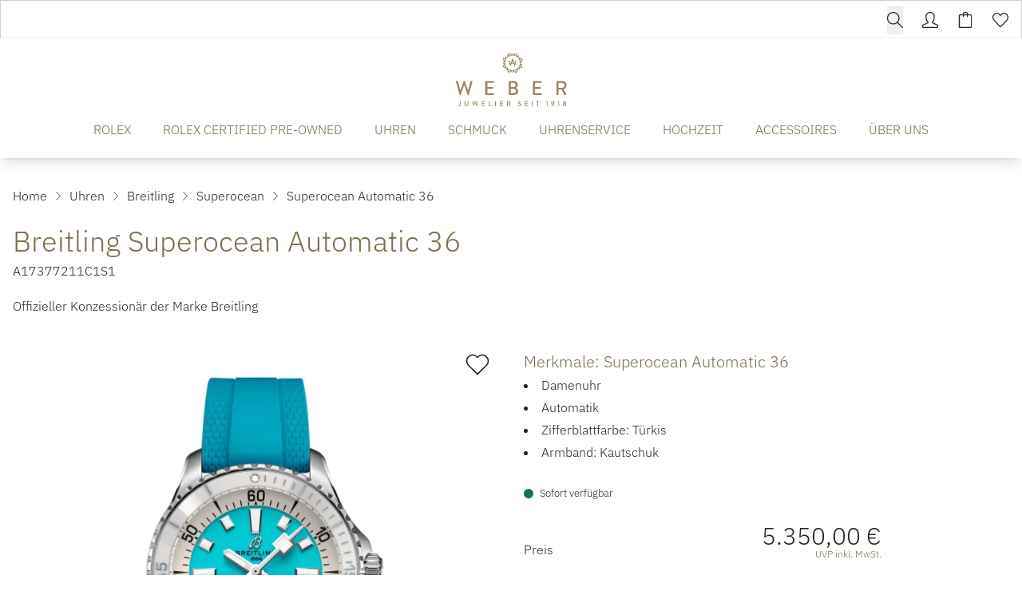

--- FILE ---
content_type: text/html; charset=UTF-8
request_url: https://www.weber-juwelier.de/produkte/breitling-a17377211c1s1
body_size: 30620
content:

<!DOCTYPE html>
<html lang="de"
      :class="$store.bodyScroll.lock && 'body-scroll-lock'"
      x-data="{ newPage: '', pages: JSON.parse(localStorage.getItem('pages') || '[{&quot;id&quot;:&quot;&quot;,&quot;type&quot;:&quot;&quot;,&quot;title&quot;:&quot;&quot;,&quot;url&quot;:&quot;&quot;,&quot;sku&quot;:&quot;&quot;},{&quot;id&quot;:&quot;&quot;,&quot;type&quot;:&quot;&quot;,&quot;title&quot;:&quot;&quot;,&quot;url&quot;:&quot;&quot;,&quot;sku&quot;:&quot;&quot;}]') }"
      x-init ="(pages.length > 2) ? pages.pop():'';  (pages.length < 1 || pages[0].id != 'breitling-a17377211c1s1') ? localStorage.setItem('pages', JSON.stringify(pages = [].concat( {&quot;id&quot;:&quot;breitling-a17377211c1s1&quot;,&quot;type&quot;:&quot;product&quot;,&quot;title&quot;:&quot;Breitling Superocean Automatic 36&quot;,&quot;url&quot;:&quot;https:\/\/www.weber-juwelier.de\/produkte\/breitling-a17377211c1s1&quot;,&quot;sku&quot;:&quot;breitling-a17377211c1s1&quot;}, pages ))) : '';"
        >
<head>
<meta name="google-site-verification" content="iMNVMTPnzPRKiXom90JGCjdu0PMds2MkganhU045-bk" />
    <meta charset="utf-8">
    <meta http-equiv="X-UA-Compatible" content="IE=edge">
    <meta name="viewport" content="width=device-width, initial-scale=1">

         


                                                                
                                                        
                                                
                        
                                                                                                                                                                                                                                                                                                                                                                                                                                                                                                                                                                                                                                                                                                                                                                                                                                                                                                                                                                                                                                                                                                                                                                                                                                                                                                                                                                                                                                                                                                                                                                                                                                                                                                                                                                                                                                                                                                                                                                                                                                                                                                                                                                                                                                                                                                                                                                                                                                                                                                                                                                                                                                                                                                                                                                                                                                                                                                                                                                                                                                                                                                                                                                                                                                                                                                                                                                                                                                                                                                                                                                                                                                                                                                                                                                                                                                                                                                                                                                                                                                                                                                                                                                                                                                                                                                                                                                                                                                                                                                                                                                                                                                                                                                                                                                                                                                                                                                                                                                                                                                                                                                                                                                                                                                                                                                                                                                                                                                                                                                                                                                                                                                                                                                                                                                                                                                                                                                                                                                                                                                                                                                                                                                                                                                                                                                                                                                                                                                                                                                                                                                                                                                                                                                                                                                                                                                                                                                                                                                                                                                                                                                                                                                                                                                                                                                                                                                                                                                                                                                                                                                                                                                                                                                                                                                                                                                                                                                                                                                                                                                                                                                                                                                                                                                                                                                                                                                                                                                                                                                                                                                                                                                                                                                                                                                                                                                                                                                                                                                                                                                                                                                                                                                                                                                                                                                                                                                                                                                                                                                
                                                                                                                                                                                                                                                                                                                                                                                                                                                                                                                                                                                                                                                                                                                                                                                                                                                                                                                                                                                                                                                                                                                                
            

                                                                                                                                                                                                                                                                                                                            

<title>Breitling Superocean Automatic 36 - A17377211C1S1</title>
<meta name="description" content="Breitling Superocean Automatic 36 (A17377211C1S1), Gehäuse Keramik, Zifferblatt Türkis jetzt bei Juwelier Weber entdecken!"/>
<meta name="robots" content="index,follow"/>
<link rel="canonical" href="https://www.weber-juwelier.de/produkte/breitling-a17377211c1s1"/>

<meta property="og:locale" content="de_DE" />
<meta property="og:url" content="https://www.weber-juwelier.de/produkte/breitling-a17377211c1s1" />
<meta property="og:type" content="product" />
<meta property="og:title" content="Breitling Superocean Automatic 36 - A17377211C1S1"/>
<meta property="og:description" content="Breitling Superocean Automatic 36 (A17377211C1S1), Gehäuse Keramik, Zifferblatt Türkis jetzt bei Juwelier Weber entdecken!">
    <link rel="image_src" href="https://www.weber-juwelier.de/cdn/600x600/4/c/c/f/4ccf3a7c8d45418bfd307b02515f3b572e597417_A17377211C1S1_01_PROD_1065_Breitling_2000x2000_36mm.jpg" />
    <meta property="og:image" content="https://www.weber-juwelier.de/cdn/600x600/4/c/c/f/4ccf3a7c8d45418bfd307b02515f3b572e597417_A17377211C1S1_01_PROD_1065_Breitling_2000x2000_36mm.jpg">
    <meta property="og:image:width" content="600" />
    <meta property="og:image:height" content="600" />
    <meta property="og:image:alt" content="Breitling Superocean Automatic 36 (Ref: A17377211C1S1)" />
    <meta property="og:image:type" content="image/jpeg" />
<meta property="og:site_name" content="Juwelier Weber Gelsenkirchen - Hochwertigen Uhren, Schmuck &amp; Accessoires" />

<meta name="twitter:card" content="summary_large_image" />
<meta name="twitter:title" content="Breitling Superocean Automatic 36 - A17377211C1S1" />
<meta name="twitter:description" content="Breitling Superocean Automatic 36 (A17377211C1S1), Gehäuse Keramik, Zifferblatt Türkis jetzt bei Juwelier Weber entdecken!" />
    <meta name="twitter:image" content="https://www.weber-juwelier.de/cdn/600x600/4/c/c/f/4ccf3a7c8d45418bfd307b02515f3b572e597417_A17377211C1S1_01_PROD_1065_Breitling_2000x2000_36mm.jpg" />

                                    
    
    <!-- Schema Data -->
        <script type="application/ld+json">
        {
            "@context": "http://schema.org",
            "@type": "BreadcrumbList",
            "itemListElement": [
                            {
                "@type": "ListItem",
                "position": 1,
                "item": {
                    "@id": "https://www.weber-juwelier.de/",
                    "name": "Home"
                    }
                },
                        {
                "@type": "ListItem",
                "position": 2,
                "item": {
                    "@id": "https://www.weber-juwelier.de/uhren",
                    "name": "Uhren"
                    }
                },
                        {
                "@type": "ListItem",
                "position": 3,
                "item": {
                    "@id": "https://www.weber-juwelier.de/uhren/breitling",
                    "name": "Breitling"
                    }
                },
                        {
                "@type": "ListItem",
                "position": 4,
                "item": {
                    "@id": "https://www.weber-juwelier.de/uhren/breitling/superocean",
                    "name": "Superocean"
                    }
                },
                        {
                "@type": "ListItem",
                "position": 5,
                "item": {
                    "@id": "https://www.weber-juwelier.de/produkte/breitling-a17377211c1s1",
                    "name": "Superocean Automatic 36"
                    }
                }
                    ]
        }
    </script>
    

                    
                                
        <link rel="preload" href="https://www.weber-juwelier.de/stats/getinfo" as="script" crossorigin="anonymous">
        <script>
            const juwStatsIds = ['6963ddbb-f28a-4296-9b63-2a48fff0cca3', 'bef5121a-9697-4f86-9e05-7b107f906bd6'];

            (function() {
                const host = "https://www.weber-juwelier.de/stats/getinfo";

                function loadUmamiScript(websiteId) {
                    return new Promise((resolve, reject) => {
                        const script = document.createElement('script');
                        script.src = host;
                        script.async = true;
                        script.crossOrigin = "anonymous";

                        script.setAttribute('data-website-id', websiteId);
                        script.setAttribute('data-domains', "www.weber-juwelier.de");
                        script.onload = () => resolve(true);
                        script.onerror = () => reject(new Error('Stats script failed to load'));
                        document.head.appendChild(script);
                    });
                }

                // Load scripts sequentially or in parallel
                juwStatsIds.forEach(id => {
                    loadUmamiScript(id)
                        .then(() => {
                            // console.log('Stats loaded for', id);
                        })
                        .catch(err => {
                            console.warn('Stats not available for', id, err.message);
                        });
                });

                // safeTrack check if umami is loaded
                window.safeTrack = function(callback) {
                    if (window.umami && typeof window.umami.track === 'function') {
                        try {
                            callback();
                        } catch (e) {
                            console.warn("Stats track failed", e);
                        }
                    }
                };
            })();
        </script>
        <script>
        function badId() {
            return (Math.random() * 100).toFixed(0);
        }
    </script>
        <link rel="apple-touch-icon" sizes="180x180" href="/build/client/images/apple-touch-icon.png">
    <link rel="icon" type="image/png" sizes="32x32" href="/build/client/images/favicon-32x32.png">
    <link rel="icon" type="image/png" sizes="16x16" href="/build/client/images/favicon-16x16.png">
    
                                                                                                                                                                            <script>
    dataLayer = [{
        'cookieconsent': {
            'tracking': 0,
            'retargeting': 0,
            'rolex': 0
        },
        'page' : {
            'name': 'Uhren - Superocean Automatic 36 (breitling-a17377211c1s1)',
            'category': '/product'
        },
        'product': {
            'id': 'breitling-a17377211c1s1',
            'name' : 'Superocean Automatic 36',
            'group': 'Uhren',
                                    'price': '5350',
                                    'brand': 'Breitling'
        }
    }];
</script>
    <script type="application/ld+json">
    {
        "@context": "http://schema.org/",
        "@type": "Product",
        "name": "Breitling - Superocean Automatic 36",
        "image": ["https://www.weber-juwelier.de/cdn/1000x1000/4/c/c/f/4ccf3a7c8d45418bfd307b02515f3b572e597417_A17377211C1S1_01_PROD_1065_Breitling_2000x2000_36mm.jpg"],
        "description": "Ref. A17377211C1S1 - Die neue Superocean sieht nicht nur gut aus, sondern ist auch ein technisches Meisterwerk. Sie ist bis 300 m (1000 ft) wasserdicht und verfügt über breite Zeiger und Indizes, die mit Super-LumiNova® beschichtet sind und eine außergewöhnlich gute Ablesbarkeit unter Wasser ermöglichen. Ihre kratzfeste Lünette mit Keramikeinlage verschleißt nicht und bleicht nicht aus. Aus Sicherheitsgründen ist die Lünette bei den meisten Größen nur einseitig drehbar; die bidirektionale Lünette der 46-mm-Uhr ist durch eine patentierte Arretierung gesichert. Darüber hinaus ist diese Uhr stoßfest sowie sand- und salzwasserbeständig. Für das automatische Breitling-Kaliber 17 gilt eine 2-jährige Garantie und das Uhr werk bietet ca. 38 Stunden Gangreserve.&amp;nbsp;",
        "mpn": "A17377211C1S1",
        "sku": "breitling-a17377211c1s1",
        "brand": {
            "@type": "Brand",
            "name": "Breitling"
        },
        "offers": {
            "@type": "Offer",
            "availability": "https://schema.org/InStock",
            "price": 5350.00,
            "priceCurrency": "EUR",
            "seller": {
                "@type": "Organization",
                "name": "Juwelier Weber"
            },
            "itemCondition": "https://schema.org/NewCondition",
            "hasMerchantReturnPolicy": [
              {
                "@type": "MerchantReturnPolicy",
                "returnPolicyCategory": "https://schema.org/MerchantReturnFiniteReturnWindow",
                "merchantReturnDays": 14,
                "returnMethod": "https://schema.org/ReturnInStore",
                "returnFees": "https://schema.org/FreeReturn",
                "applicableCountry": ["DE", "AT"],
                "name": "Standard Rückgabe",
                "description": "14 Tage kostenfreie Rückgabe im Geschäft"
              },
              {
                "@type": "MerchantReturnPolicy",
                "returnPolicyCategory": "https://schema.org/MerchantReturnFiniteReturnWindow",
                "merchantReturnDays": 14,
                "returnMethod": "https://schema.org/ReturnByMail",
                "returnFees": "https://schema.org/ReturnShippingFees",
                "applicableCountry": "DE",
                "name": "Versandrückgabe",
                "description": "30 Tage Rückgabe per Post (Versandkosten trägt Käufer)"
              }
            ],
            "shippingDetails": [{
                "@type": "OfferShippingDetails",
                "shippingRate": {
                  "@type": "MonetaryAmount",
                  "value": "0.00",
                  "currency": "EUR"
                },
                "shippingDestination": {
                  "@type": "DefinedRegion",
                  "addressCountry": "DE",
                  "name": "Deutschland"
                },
                "deliveryTime": {
                  "@type": "ShippingDeliveryTime",
                  "handlingTime": {
                    "@type": "QuantitativeValue",
                    "minValue": 1,
                    "maxValue": 2,
                    "unitCode": "DAY"
                  },
                  "transitTime": {
                    "@type": "QuantitativeValue",
                    "minValue": 2,
                    "maxValue": 5,
                    "unitCode": "DAY"
                  }
                },
                "shippingLabel": "Kostenloser Versand",
                "doesNotShip": false
              }
            ]
          }
    }
</script>

                <link rel="stylesheet" href="/build/base/795.bd8dcf0f.css"><link rel="stylesheet" href="/build/base/main.ac6bc5ad.css">

                    
            <link rel="preload" href="https://www.weber-juwelier.de/cmp/css/juw-cmp.min.css" as="style" onload="this.onload=null;this.rel='stylesheet'">
            <noscript><link rel="stylesheet" href="https://www.weber-juwelier.de/cmp/css/juw-cmp.min.css"></noscript>
        
        
        
    

    

    <link rel="stylesheet" href="/build/client/client.69a0e262.css">

        
<!-- Google Tag Manager -->
<script>
    var gtmLoaded = false;
    function loadGTM() {
        if (gtmLoaded == false) {
            (function (w, d, s, l, i) {
                w[l] = w[l] || [];
                w[l].push({
                    'gtm.start':
                        new Date().getTime(), event: 'gtm.js'
                });
                var f = d.getElementsByTagName(s)[0],
                    j = d.createElement(s), dl = l != 'dataLayer' ? '&l=' + l : '';
                j.async = true;
                j.src =
                    'https://www.weber-juwelier.de/gtm/gtm.js?id=' + i + dl;
                f.parentNode.insertBefore(j, f);
            })(window, document, 'script', 'dataLayer', 'GTM-MKZT2V5');
            gtmLoaded = true;
        }
    };
</script>
<!-- /Google Tag Manager -->
<style type="text/css">
.badge-count.basketCount {
    color: #ffffff !important;
} 

div#superchat-widget-content-root {
    bottom: 65px;
}

.scroll-to-top-container .scrollToTopBtn {
    bottom: 25px;
    right: 19px;
}
</style></head>


<body class="overflow-x-hidden relative shop_enabled page-product ">
<div id="juw">
                        <header id="header" class="absolute xl:fixed top-0 z-[1050] right-0 left-0 pt-12 shadow-lg">
                            
<div class="topbar absolute top-0 left-0 right-0 h-12 bg-primary z-50">
    <div class="container default h-12">
        <div class="flex">
                                                    <ul class="flex w-full items-center justify-end text-white h-12 space-x-6 px-4 xl:px-0">
                                                           <li>
                                    


<div x-data="juwModal" @keydown.escape="hide"  class="juw-modal-outer">

                                            <button type="button" x-on:click="show" class="btn-search btn small" aria-label="search">
                    <span>        <svg xmlns="http://www.w3.org/2000/svg" class="icon icon-tabler w-6 h-6 " width="24" height="24" viewBox="0 0 1024 1024"><path fill="currentColor" d="M1014.64 969.04L703.71 656.207c57.952-69.408 92.88-158.704 92.88-256.208c0-220.912-179.088-400-400-400s-400 179.088-400 400s179.088 400 400 400c100.368 0 192.048-37.056 262.288-98.144l310.496 312.448c12.496 12.497 32.769 12.497 45.265 0c12.48-12.496 12.48-32.752 0-45.263zM396.59 736.527c-185.856 0-336.528-150.672-336.528-336.528S210.734 63.471 396.59 63.471c185.856 0 336.528 150.672 336.528 336.528S582.446 736.527 396.59 736.527z"/></svg>
</span>
                </button>

                        <template x-teleport="body">
    <div class="z-[1100] juw-a-modal overflow-y-auto min-h-screen fixed inset-0 flex items-center w-full h-full outline-none fade" tabindex="-1" role="dialog"
         x-cloak
         x-show="open"
         :class="open && 'show'"
         x-transition:enter="motion-safe:ease-out duration-300"
         x-transition:enter-start="opacity-0"
         x-transition:enter-end="opacity-100"
         x-transition:leave="motion-safe:ease-in duration-200 delay-200"
         x-transition:leave-start="opacity-100"
         x-transition:leave-end="opacity-0"
         id=""
    >
        <div class="juw-a-modal-backdrop fixed inset-0"></div>
        <div class="z-10 juw-a-modal-content relative pointer-events-none w-full max-w-2xl my-8 mx-auto px-4 sm:px-0"
             x-on:click.away="hide"
             x-show="open"
             x-transition:enter="motion-safe:ease-out duration-300 delay-200"
             x-transition:enter-start="opacity-0 scale-90"
             x-transition:enter-end="opacity-100 scale-100"
             x-transition:leave="motion-safe:ease-in duration-200"
             x-transition:leave-start="opacity-100 scale-100"
             x-transition:leave-end="opacity-0 scale-90"
             role="document">
            <div
                class="relative flex flex-col w-full min-h-[100px] pointer-events-auto  " style="">
                                            <div class="container mx-auto">
                

<div class="relative flex flex-row" x-data="autoComplete()">
        <div class="relative autocomplete w-full" @click.away="active=false; cursorIndex=-1"
         @keydown.escape="active=false; cursorIndex=-1" @keydown.enter="goToUrl()">
        <div class="relative">
        <div class="absolute inset-y-0 left-0 flex items-center pl-3 pointer-events-none">
            <svg x-cloak x-show="loadingResults" class="animate-spin -ml-1 mr-3 h-5 w-5 text-gray"
                 xmlns="http://www.w3.org/2000/svg" fill="none" viewBox="0 0 24 24">
                <circle class="opacity-25" cx="12" cy="12" r="10" stroke="currentColor"
                        stroke-width="4"></circle>
                <path class="opacity-75" fill="currentColor"
                      d="M4 12a8 8 0 018-8V0C5.373 0 0 5.373 0 12h4zm2 5.291A7.962 7.962 0 014 12H0c0 3.042 1.135 5.824 3 7.938l3-2.647z"></path>
            </svg>
        </div>
        <input type="input"
               class="search-input placeholder-gray-500 bg-gray-100 w-full rounded focus:bg-white border !h-auto !p-3 !pl-10 !text-xl"
               placeholder="Suchen" value="" name="q"
               autocomplete="off"
               autofocus="autofocus"
               
               x-model="inputValue" @focus="active=true"
               @input.debounce.250="$dispatch('input-change', inputValue)"/>


                </div>
        <div class="relative"
             x-show="!loadingResults && suggestions.length > 0 && inputValue.length > 0 && active"
             x-cloak
             @input-change.window="active=true;cursorIndex=-1;updateSuggestions($event.detail)"
             @checkbox-change.window="active=true;cursorIndex=-1;updateSuggestions()"
             x-show="open"
             x-transition:enter="transition ease-out duration-200"
             x-transition:enter-start="opacity-0 transform scale-y-90"
             x-transition:enter-end="opacity-100 transform scale-y-100"
             x-transition:leave="transition ease-in duration-100"
             x-transition:leave-start="opacity-100 transform scale-y-100"
             x-transition:leave-end="opacity-0 transform scale-y-90">
            <div class="absolute z-50 top-100 mt-1 w-full border bg-white shadow-xl rounded">
                <div class="p-3">
                    <div class="divide-y overflow-auto max-h-[400px]" x-ref="list">
                        <div x-show="suggestions.length > 0">
                            <template x-for="(suggestion, index) in suggestions" :key="index">
                                                <span>
                                                    <template x-if="suggestion.sku">
                                                        <a x-bind:active="false"
                                                           x-bind:href="suggestion.url ? suggestion.url :'/produkte/'+suggestion.sku"
                                                           x-bind:class="{'flex items-center product no-underline p-2 flex block w-full rounded hover:bg-gray-100': true, 'no-underline bg-blue-500 hover:bg-blue-600--replace-with-icon-class!':suggestion.active}">
                                                            <img alt="suggestion.name" width="40" height="40"
                                                                 style="object-fit: cover; max-height: 40px;"
                                                                 x-bind:src="suggestion.image_url ? suggestion.image_url :`https://www.weber-juwelier.de/cdn/50x50/${suggestion.image}`"/>
                                                            <span class="pl-3 text-black" x-text="suggestion.brand"></span>&nbsp;
                                                            <span class="truncate text-black" x-text="suggestion.name"></span>
                                                            <span class="pl-2 text-gray-500 text-sm hidden md:inline"
                                                                  x-text=" [suggestion.sku]"></span>
                                                        </a>
                                                    </template>
                                                                                                    </span>
                            </template>
                        </div>

                        <div x-show="suggestionsPages.length > 0">
                            <template x-for="(suggestion, index) in suggestionsPages" :key="index">
                                <a x-bind:active="false"
                                   x-bind:href="suggestion.document.url ? suggestion.document.url : ''"
                                   x-bind:class="{'flex items-center page no-underline p-2 flex block w-full rounded hover:bg-gray-100': true, 'no-underline bg-blue-500 hover:bg-blue-600--replace-with-icon-class!':suggestion.active}">
                                    <img alt="suggestion.document.title"
                                         src="/build/client/images/placeholder-search.png"
                                         width="40" height="40">
                                    <span class="pl-3 truncate text-black" x-text="suggestion.title"></span>
                                    <span class="pl-2 text-gray-500 text-sm hidden md:inline"
                                          x-text=" [suggestion.document.url]"></span>
                                </a>
                            </template>
                        </div>

                    </div>
                </div>
            </div>
        </div>
    </div>
    </div>
            </div>
                    </div>
        </div>
    </div>
    </template>
</div>
                       </li>
                                    
                
                                    <li>
                        <a href="/user/profile" title="Kundenkonto" aria-label="Kundenkonto" data-et-tologin="Topbar">        <svg xmlns="http://www.w3.org/2000/svg" class="icon icon-tabler w-6 h-6 " width="24" height="24" viewBox="0 0 1024 1024"><path fill="currentColor" d="M511.728 64c108.672 0 223.92 91.534 223.92 159.854v159.92c0 61.552-25.6 179.312-94.256 233.376a63.99 63.99 0 0 0-23.968 57.809c2.624 22.16 16.592 41.312 36.848 50.625l278.496 132.064c2.176.992 26.688 5.104 26.688 39.344l.032 62.464L64 959.504V894.56c0-25.44 19.088-33.425 26.72-36.945l281.023-132.624c20.16-9.248 34.065-28.32 36.769-50.32c2.72-22-6.16-43.84-23.456-57.712c-66.48-53.376-97.456-170.704-97.456-233.185v-159.92C287.615 157.007 404.016 64 511.728 64zm0-64.002c-141.312 0-288.127 117.938-288.127 223.857v159.92c0 69.872 31.888 211.248 121.392 283.088l-281.04 132.64S.001 827.999.001 863.471v96.032c0 35.344 28.64 63.968 63.951 63.968h895.552c35.344 0 63.968-28.624 63.968-63.968v-96.032c0-37.6-63.968-63.968-63.968-63.968L681.008 667.439c88.656-69.776 118.656-206.849 118.656-283.665v-159.92c0-105.92-146.64-223.855-287.936-223.855z"/></svg>
</a>
                    </li>
                                        <li class="relative">
                        <div class="badge badge-count basketCount"
                             style="">0
                        </div>
                        <a href="/checkout" title="Warenkorb" aria-label="Warenkorb" data-et-tocart="Topbar">        <svg xmlns="http://www.w3.org/2000/svg" class="icon icon-tabler w-6 h-6 " width="24" height="24" viewBox="0 0 1024 1024"><path fill="currentColor" d="M864 158.704H672.815V97.328c0-52.944-43.056-96-96-96H449.183c-52.944 0-96 43.056-96 96v61.376H159.999c-35.344 0-64 28.656-64 64v735.968c0 35.344 28.656 64 64 64h704c35.344 0 64-28.656 64-64V222.704c0-35.344-28.656-64-64-64H864zM417.184 97.328c0-17.664 14.336-32 32-32h127.632c17.664 0 32 14.336 32 32v61.376H417.184V97.328zM864 958.672H160V222.704h193.184v65.84s-.848 31.967 31.809 31.967c36 0 32.192-31.967 32.192-31.967v-65.84h191.632v65.84s-2.128 32.128 31.872 32.128c32 0 32.128-32.128 32.128-32.128v-65.84h191.184v735.968z"/></svg>
</a>
                    </li>
                                        <li class="relative">
                        <div class="badge badge-count wishlistCount"
                             style="">0
                        </div>
                        <a href="/user/wishlist" title="Wunschzettel" aria-label="Wunschzettel" data-et-towishlist="Topbar">        <svg xmlns="http://www.w3.org/2000/svg" class="icon icon-tabler w-6 h-6 " width="24" height="24" viewBox="0 0 1024 1024"><path fill="currentColor" d="M287.984 114.16c31.376 0 88.094 15.008 180.094 105.616l45.616 44.912l44.928-45.632c63.872-64.896 131.84-105.2 177.376-105.2c61.408 0 109.809 21.008 157.009 68.096c44.464 44.368 68.992 103.36 68.992 166.112c.032 62.784-24.448 121.824-69.408 166.672c-3.664 3.712-196.992 212.304-358.96 387.104c-7.632 7.248-16.352 8.32-20.991 8.32c-4.576 0-13.2-1.024-20.8-8.096c-39.472-43.905-325.552-362-358.815-395.232C88.497 462.416 64 403.376 64 340.608c.015-62.752 24.511-121.728 69.04-166.144c43.295-43.264 93.984-60.304 154.944-60.304zm-.002-64c-76.528 0-144 22.895-200.176 79.008c-117.072 116.768-117.072 306.128 0 422.96c33.424 33.44 357.855 394.337 357.855 394.337c18.48 18.496 42.753 27.68 66.96 27.68c24.225 0 48.4-9.184 66.912-27.68c0 0 354.88-383.024 358.656-386.85c117.04-116.88 117.04-306.24 0-423.007c-58.112-58-123.024-86.784-202.208-86.784c-75.648 0-160 60.32-223.008 124.32C447.981 110.159 366.237 50.16 287.981 50.16z"/></svg>
</a>
                    </li>
                            </ul>
        </div>

    </div>
</div>







<div class="container default bg-white text-primary" :class="openMobileMenu ? 'mobile-menu-open' : ''" x-data="juwMegaMenu">
        <div class="navigation-wrapper navigation-single-wrapper wrapper-expand-xl " x-data="{ init() { setMobileMultipleCollapse('') } }">
            <div class="logo flex-shrink-0">
        <a href="https://www.weber-juwelier.de/">
            <span class="logo-container">
                <picture>
                    <source media="(min-width:1024px)" srcset="/build/client/images/logo.svg">
                    <img src="/build/client/images/logo_mobile.svg" alt="Juwelier Weber Gelsenkirchen - Hochwertigen Uhren, Schmuck &amp; Accessoires">
                </picture>
             </span>
        </a>
    </div>

                    <div class="navigation-single">
    <div class="nav nav-expand-xl nav-desktop-design"
         :class="{'nav-desktop-design' : isDesktop('xl'), 'nav-mobile-design' : !isDesktop('xl')}"
        x-on:click.away="hide" >
        <nav x-on:click.away="[level1Active=0,level2Active=0,level3Active=0, level4Active=0, toggleDesktopMenu(''), clearOpenSubmenuArray(0) ]">

                            <div class="menu-toggle flex xl:!hidden">
                    <button id="button-show-mobile-menu" aria-label="button show mobile menu"
                            type="button"
                            class="mobile-menu-trigger hamburger hamburger--spin"
                            :class="openMobileMenu ? 'is-active' : ''"
                            x-on:click="[level1Active=0,level2Active=0,level3Active=0, level4Active=0, toggle(), clearOpenSubmenuArray(0)]"
                    >
                          <span class="hamburger-box">
                            <span class="hamburger-inner"></span>
                          </span>
                    </button>
                </div>
            

            <div class="menu-bar-wrapper fade-center">
                <div class="menu-bar-container">
                    <div class="menu-bar-content mobile-menu-width">
                        <ul class="menu menu-bar">
                                                                                                                                        <li class="level-1">
                                            <a href="https://www.weber-juwelier.de/rolex" target="_self"
                                               class="menu-link menu-bar-link d-animated-underline "
                                               title="ROLEX"
                                            >
                                                ROLEX
                                            </a>
                                        </li>
                                                                                                                                                <li class="level-1">
                                            <a href="https://www.weber-juwelier.de/rolex/certified-pre-owned" target="_self"
                                               class="menu-link menu-bar-link d-animated-underline "
                                               title="ROLEX CERTIFIED PRE-OWNED"
                                            >
                                                ROLEX CERTIFIED PRE-OWNED
                                            </a>
                                        </li>
                                                                                                                                                <li class="menu-has-submenu level-1 m-dropdown d-dropdown"
                                            :class="level1Active == 'level-1-2' && 'active'"
                                            x-on:mouseenter="(isDesktopScreen && 'click' === 'hover' ) ? level1Active = 'level-1-2' : ''"
                                            x-on:mouseleave="(isDesktopScreen && 'click' === 'hover' ) ? level1Active = 0 : ''"
                                        >

                                            <button class="menu-link menu-bar-link d-animated-underline menu-dropdown m-chevron m-chevron-down "
                                                    data-parentlevel="0" data-id="level-1-2" data-level="1"
                                                    aria-haspopup="true"
                                                    :class="level1Active == 'level-1-2' && 'active'"
                                                    x-on:click="[level1Active == 'level-1-2' ? level1Active = 0 : level1Active = 'level-1-2', level2Active=0,level3Active=0, level4Active=0, clearOpenSubmenuArray(0), toggleDesktopMenu('')]"
                                            >
                                                UHREN
                                            </button>

                                                                                                                                                                                                                                    <ul class="mega-menu mega-menu--flat " x-show="level1Active === 'level-1-2'" x-cloak
                                                    x-transition:enter="motion-safe:ease-out duration-300 delay-200"
                                                    x-transition:enter-start="opacity-0"
                                                    x-transition:enter-end="opacity-100"
                                                    x-transition:leave="motion-safe:ease-in duration-100 "
                                                    x-transition:leave-start="opacity-100"
                                                    x-transition:leave-end="opacity-0"
                                                >
                                                                                                                                                                        <li class="mega-menu-content level-2">
                                                                


                        <p class="menu-headline mt-2 font-serif text-xl pb-0">Unsere Marken</p>
                        <a href="https://www.weber-juwelier.de/rolex" class="menu-simple-link ">
            Rolex
        </a>
                <div class="menu-spacer pb-1"></div>
                <a href="https://www.weber-juwelier.de/rolex/certified-pre-owned" class="menu-simple-link ">
            Rolex Certified Pre-Owned
        </a>
                <div class="menu-spacer pb-1"></div>
                <a href="https://www.weber-juwelier.de/uhren/cartier" class="menu-simple-link ">
            Cartier
        </a>
                <div class="menu-spacer pb-1"></div>
                <a href="https://www.weber-juwelier.de/uhren/breitling" class="menu-simple-link ">
            Breitling
        </a>
                <div class="menu-spacer pb-1"></div>
                <a href="https://www.weber-juwelier.de/uhren/chopard" class="menu-simple-link ">
            Chopard
        </a>
                <div class="menu-spacer pb-1"></div>
                <a href="https://www.weber-juwelier.de/uhren/erwin-sattler" class="menu-simple-link ">
            Erwin Sattler
        </a>
                <div class="menu-spacer pb-1"></div>
                <a href="https://www.weber-juwelier.de/uhren/garmin" class="menu-simple-link ">
            Garmin
        </a>
                <div class="menu-spacer pb-1"></div>
                <a href="https://www.weber-juwelier.de/uhren/glashuette-original" class="menu-simple-link ">
            Glashütte Original
        </a>
                <div class="menu-spacer pb-1"></div>
                <a href="https://www.weber-juwelier.de/uhren/hublot" class="menu-simple-link ">
            Hublot
        </a>
                <div class="menu-spacer pb-1"></div>
                <a href="https://www.weber-juwelier.de/uhren/iwc-schaffhausen" class="menu-simple-link ">
            IWC Schaffhausen
        </a>
                <div class="menu-spacer pb-1"></div>
                <a href="https://www.weber-juwelier.de/uhren/jaeger-lecoultre" class="menu-simple-link ">
            Jaeger-LeCoultre
        </a>
                                                                </li>
                                                                                                                                                                                                                                <li class="mega-menu-content level-2">
                                                                


                        <p class="menu-headline hidden sm:block mt-2 font-serif text-xl pb-0">&nbsp;</p>
                            <div class="menu-spacer pb-1"></div>
                <a href="https://www.weber-juwelier.de/uhren/montblanc" class="menu-simple-link ">
            Montblanc
        </a>
                <div class="menu-spacer pb-1"></div>
                <a href="https://www.weber-juwelier.de/uhren/nomos-glashuette" class="menu-simple-link ">
            NOMOS Glashütte
        </a>
                <div class="menu-spacer pb-1"></div>
                <a href="https://www.weber-juwelier.de/uhren/oris" class="menu-simple-link ">
            Oris
        </a>
                <div class="menu-spacer pb-1"></div>
                <a href="https://www.weber-juwelier.de/uhren/panerai" class="menu-simple-link ">
            Panerai
        </a>
                <div class="menu-spacer pb-1"></div>
                    <div class="menu-spacer pb-1"></div>
                    <div class="menu-spacer pb-1"></div>
                <a href="https://www.weber-juwelier.de/uhren/qlocktwo" class="menu-simple-link ">
            QlockTwo
        </a>
                <div class="menu-spacer pb-1"></div>
                <a href="https://www.weber-juwelier.de/uhren/tag-heuer" class="menu-simple-link ">
            TAG Heuer
        </a>
                <div class="menu-spacer pb-1"></div>
                <a href="https://www.weber-juwelier.de/uhren/tissot" class="menu-simple-link ">
            TISSOT
        </a>
                <div class="menu-spacer pb-1"></div>
                <a href="https://www.weber-juwelier.de/uhren/tudor" class="menu-simple-link ">
            TUDOR
        </a>
                <div class="menu-spacer pb-1"></div>
                <a href="https://www.weber-juwelier.de/uhren/weber-jubilaeumskollektion" class="menu-simple-link ">
            Weber Jubiläumskollektion
        </a>
                                                                </li>
                                                                                                                                                                                                                                <li class="mega-menu-content level-2">
                                                                


                        <p class="menu-headline mt-2 font-serif text-xl pb-0">Unsere Kategorien</p>
                                    <ul class="block submenu">
                                                            <li class="list-level-2">
                                                        <a href="https://www.weber-juwelier.de/uhren/damenuhren" class="damenuhren menu-simple-link ">Damenuhren</a>
                        </li>
                                                                                <li class="list-level-2">
                                                        <a href="https://www.weber-juwelier.de/uhren/herrenuhren" class="herrenuhren menu-simple-link ">Herrenuhren</a>
                        </li>
                                                </ul>
                        <div class="menu-spacer pb-8"></div>
                            <ul class="block submenu">
                                                            <li class="list-level-2">
                                                        <a href="https://www.weber-juwelier.de/pre-owned-kollektionen/pre-owned-uhren" class="weber_preowneduhren menu-simple-link ">Weber Preowned-Uhren</a>
                        </li>
                                                </ul>
                        <div class="menu-spacer pb-4"></div>
                <a href="https://www.weber-juwelier.de/uhren" class="menu-simple-link ">
            Alle Uhren
        </a>
                <div class="menu-spacer pb-4"></div>
                <a href="https://www.weber-juwelier.de/uhren#unsere_uhrenmarken" class="menu-simple-link ">
            Alle Uhrenmarken
        </a>
                                                                </li>
                                                                                                                                                                                                                                <li class="mega-menu-content level-2">
                                                                


            <div class="menu-image-link" data-index="1" data-mulitcol="0">
                            <a href="https://www.weber-juwelier.de/uhrenservice" class="menu-button menu-image-link">
                    <picture><source srcset="/uploads/media/menu_content_image/05/15-Jaeger-LeCoultre_Uhrenservice_Navigation_800x800px.webp?v=1-0, /uploads/media/menu_content_image/05/15-Jaeger-LeCoultre_Uhrenservice_Navigation_800x800px.webp?v=1-0" type="image/webp"><img alt="Jaeger-LeCoultre Uhrenservice Navigation 800x800px" title="Jaeger-LeCoultre_Uhrenservice_Navigation_800x800px" loading="lazy" src="/uploads/media/menu_content_image/05/15-Jaeger-LeCoultre_Uhrenservice_Navigation_800x800px.png?v=1-0" srcset="/uploads/media/menu_content_image/05/15-Jaeger-LeCoultre_Uhrenservice_Navigation_800x800px.png?v=1-0" width="300" height="200"></picture>
                                            <p>Uhrenservice</p>
                                    </a>
                    </div>
                                                                        </li>
                                                                                                            
                                                    <li class="mobile-menu-back-item mobile-menu-header-height xl:!hidden">
                                                        <div class="content">
                                                            <button x-on:click="[level1Active=0,level2Active=0,level3Active=0]" class="menu-link mobile-menu-back-link m-chevron m-chevron-left"><span>UHREN</span></button>
                                                        </div>
                                                    </li>

                                                                                                    </ul>
                                                                                    </li>
                                                                                                                                                <li class="menu-has-submenu level-1 m-dropdown d-dropdown"
                                            :class="level1Active == 'level-1-3' && 'active'"
                                            x-on:mouseenter="(isDesktopScreen && 'click' === 'hover' ) ? level1Active = 'level-1-3' : ''"
                                            x-on:mouseleave="(isDesktopScreen && 'click' === 'hover' ) ? level1Active = 0 : ''"
                                        >

                                            <button class="menu-link menu-bar-link d-animated-underline menu-dropdown m-chevron m-chevron-down "
                                                    data-parentlevel="0" data-id="level-1-3" data-level="1"
                                                    aria-haspopup="true"
                                                    :class="level1Active == 'level-1-3' && 'active'"
                                                    x-on:click="[level1Active == 'level-1-3' ? level1Active = 0 : level1Active = 'level-1-3', level2Active=0,level3Active=0, level4Active=0, clearOpenSubmenuArray(0), toggleDesktopMenu('')]"
                                            >
                                                SCHMUCK
                                            </button>

                                                                                                                                                                                                                                    <ul class="mega-menu mega-menu--flat " x-show="level1Active === 'level-1-3'" x-cloak
                                                    x-transition:enter="motion-safe:ease-out duration-300 delay-200"
                                                    x-transition:enter-start="opacity-0"
                                                    x-transition:enter-end="opacity-100"
                                                    x-transition:leave="motion-safe:ease-in duration-100 "
                                                    x-transition:leave-start="opacity-100"
                                                    x-transition:leave-end="opacity-0"
                                                >
                                                                                                                                                                        <li class="mega-menu-content level-2">
                                                                


                        <p class="menu-headline mt-2 font-serif text-xl pb-0">Unsere Marken</p>
                                    <ul class="block submenu">
                                                            <li class="list-level-2">
                                                        <a href="https://www.weber-juwelier.de/schmuck/wellendorff" class="wellendorff menu-simple-link ">Wellendorff</a>
                        </li>
                                                                                <li class="list-level-2">
                                                        <a href="https://www.weber-juwelier.de/schmuck/adolfo-courrier" class="adolfo_courrier menu-simple-link ">Adolfo Courrier</a>
                        </li>
                                                                                <li class="list-level-2">
                                                        <a href="https://www.weber-juwelier.de/schmuck/al-coro" class="al_coro menu-simple-link ">Al Coro</a>
                        </li>
                                                                                <li class="list-level-2">
                                                        <a href="https://www.weber-juwelier.de/schmuck/chopard" class="chopard menu-simple-link ">Chopard</a>
                        </li>
                                                                                <li class="list-level-2">
                                                        <a href="https://www.weber-juwelier.de/schmuck/dodo" class="dodo menu-simple-link ">DoDo</a>
                        </li>
                                                                                <li class="list-level-2">
                                                        <a href="https://www.weber-juwelier.de/schmuck/emil-kraus" class="emil_kraus menu-simple-link ">Emil Kraus</a>
                        </li>
                                                                                <li class="list-level-2">
                                                        <a href="https://www.weber-juwelier.de/schmuck/fope" class="fope menu-simple-link ">Fope</a>
                        </li>
                                                                                <li class="list-level-2">
                                                        <a href="https://www.weber-juwelier.de/schmuck/gellner" class="gellner menu-simple-link ">Gellner</a>
                        </li>
                                                                                <li class="list-level-2">
                                                        <a href="https://www.weber-juwelier.de/schmuck/heinz-mayer" class="heinz_mayer menu-simple-link ">Heinz Mayer</a>
                        </li>
                                                                                <li class="list-level-2">
                                                        <a href="https://www.weber-juwelier.de/schmuck/henrich-und-denzel" class="henrich__denzel menu-simple-link ">Henrich &amp; Denzel</a>
                        </li>
                                                                                <li class="list-level-2">
                                                        <a href="https://www.weber-juwelier.de/schmuck/isabellefa" class="isabellefa menu-simple-link ">IsabelleFa</a>
                        </li>
                                                                                <li class="list-level-2">
                                                        <a href="https://www.weber-juwelier.de/schmuck/joerg-heinz" class="joerg_heinz menu-simple-link ">Jörg Heinz</a>
                        </li>
                                                </ul>
                                                                        </li>
                                                                                                                                                                                                                                <li class="mega-menu-content level-2">
                                                                


                        <p class="menu-headline hidden sm:block mt-2 font-serif text-xl pb-0">&nbsp;</p>
                                    <ul class="block submenu">
                                                            <li class="list-level-2">
                                                        <a href="https://www.weber-juwelier.de/schmuck/noor" class="noor menu-simple-link ">Noor</a>
                        </li>
                                                                                <li class="list-level-2">
                                                        <a href="https://www.weber-juwelier.de/schmuck/pomellato" class="pomellato menu-simple-link ">Pomellato</a>
                        </li>
                                                                                <li class="list-level-2">
                                                        <a href="https://www.weber-juwelier.de/schmuck/schaffrath" class="schaffrath menu-simple-link ">SCHAFFRATH</a>
                        </li>
                                                                                <li class="list-level-2">
                                                        <a href="https://www.weber-juwelier.de/schmuck/serafino-consoli" class="serafino_consoli menu-simple-link ">Serafino Consoli</a>
                        </li>
                                                                                <li class="list-level-2">
                                                        <a href="https://www.weber-juwelier.de/schmuck/shamballa-jewels" class="shamballa_jewels menu-simple-link ">Shamballa Jewels</a>
                        </li>
                                                                                <li class="list-level-2">
                                                        <a href="https://www.weber-juwelier.de/schmuck/unikat-schmuck" class="unikat_schmuck menu-simple-link ">Unikat Schmuck</a>
                        </li>
                                                </ul>
                                                                        </li>
                                                                                                                                                                                                                                <li class="mega-menu-content level-2">
                                                                


                        <p class="menu-headline mt-2 font-serif text-xl pb-0">Unsere Kategorien </p>
                                    <ul class="block submenu">
                                                            <li class="list-level-2">
                                                        <a href="https://www.weber-juwelier.de/schmuck/halsschmuck" class="halsschmuck menu-simple-link ">Halsschmuck</a>
                        </li>
                                                                                <li class="list-level-2">
                                                        <a href="https://www.weber-juwelier.de/schmuck/armschmuck" class="armschmuck menu-simple-link ">Armschmuck</a>
                        </li>
                                                                                <li class="list-level-2">
                                                        <a href="https://www.weber-juwelier.de/schmuck/ohrschmuck" class="ohrschmuck menu-simple-link ">Ohrschmuck</a>
                        </li>
                                                                                <li class="list-level-2">
                                                        <a href="https://www.weber-juwelier.de/schmuck/ringe" class="ringe menu-simple-link ">Ringe</a>
                        </li>
                                                </ul>
                        <div class="menu-spacer pb-8"></div>
                            <ul class="block submenu">
                                                            <li class="list-level-2">
                                                        <a href="https://www.weber-juwelier.de/pre-owned-kollektionen/pre-owned-schmuck" class="weber_preownedschmuck menu-simple-link ">Weber Preowned-Schmuck</a>
                        </li>
                                                </ul>
                        <div class="menu-spacer pb-4"></div>
                <a href="https://www.weber-juwelier.de/schmuck#unsere_schmuckmarken" class="menu-simple-link ">
            Alle Schmuckmarken
        </a>
                                                                </li>
                                                                                                                                                                                                                                <li class="mega-menu-content level-2">
                                                                


            <div class="menu-image-link" data-index="1" data-mulitcol="0">
                            <a href="https://www.weber-juwelier.de/schmuck" class="menu-button menu-image-link">
                    <picture><source srcset="/uploads/media/menu_content_image/06/16-Pomellato_AlleSchmuckstuecke_Navigation_800x800px.webp?v=1-0, /uploads/media/menu_content_image/06/16-Pomellato_AlleSchmuckstuecke_Navigation_800x800px.webp?v=1-0" type="image/webp"><img alt="Pomellato AlleSchmuckstuecke Navigation 800x800px" title="Pomellato_AlleSchmuckstuecke_Navigation_800x800px" loading="lazy" src="/uploads/media/menu_content_image/06/16-Pomellato_AlleSchmuckstuecke_Navigation_800x800px.png?v=1-0" srcset="/uploads/media/menu_content_image/06/16-Pomellato_AlleSchmuckstuecke_Navigation_800x800px.png?v=1-0" width="300" height="200"></picture>
                                            <p>Alle Schmuckstücke</p>
                                    </a>
                    </div>
                                                                        </li>
                                                                                                            
                                                    <li class="mobile-menu-back-item mobile-menu-header-height xl:!hidden">
                                                        <div class="content">
                                                            <button x-on:click="[level1Active=0,level2Active=0,level3Active=0]" class="menu-link mobile-menu-back-link m-chevron m-chevron-left"><span>SCHMUCK</span></button>
                                                        </div>
                                                    </li>

                                                                                                    </ul>
                                                                                    </li>
                                                                                                                                                <li class="level-1">
                                            <a href="https://www.weber-juwelier.de/uhrenservice" target="_self"
                                               class="menu-link menu-bar-link d-animated-underline "
                                               title="UHRENSERVICE "
                                            >
                                                UHRENSERVICE 
                                            </a>
                                        </li>
                                                                                                                                                <li class="menu-has-submenu level-1 m-dropdown d-dropdown"
                                            :class="level1Active == 'level-1-5' && 'active'"
                                            x-on:mouseenter="(isDesktopScreen && 'click' === 'hover' ) ? level1Active = 'level-1-5' : ''"
                                            x-on:mouseleave="(isDesktopScreen && 'click' === 'hover' ) ? level1Active = 0 : ''"
                                        >

                                            <button class="menu-link menu-bar-link d-animated-underline menu-dropdown m-chevron m-chevron-down "
                                                    data-parentlevel="0" data-id="level-1-5" data-level="1"
                                                    aria-haspopup="true"
                                                    :class="level1Active == 'level-1-5' && 'active'"
                                                    x-on:click="[level1Active == 'level-1-5' ? level1Active = 0 : level1Active = 'level-1-5', level2Active=0,level3Active=0, level4Active=0, clearOpenSubmenuArray(0), toggleDesktopMenu('')]"
                                            >
                                                HOCHZEIT
                                            </button>

                                                                                                                                                                                                                                    <ul class="mega-menu mega-menu--flat " x-show="level1Active === 'level-1-5'" x-cloak
                                                    x-transition:enter="motion-safe:ease-out duration-300 delay-200"
                                                    x-transition:enter-start="opacity-0"
                                                    x-transition:enter-end="opacity-100"
                                                    x-transition:leave="motion-safe:ease-in duration-100 "
                                                    x-transition:leave-start="opacity-100"
                                                    x-transition:leave-end="opacity-0"
                                                >
                                                                                                                                                                        <li class="mega-menu-content level-2">
                                                                


                        <p class="menu-headline mt-2 font-serif text-xl pb-0">Hochzeit</p>
                        <div class="menu-text mt-2 pb-0 whitespace-normal"><p>Tauchen Sie ein in unsere Hochzeitswelt und lassen Sie sich von unseren ausgewählten Marken inspirieren!</p></div>
                <a href="https://www.weber-juwelier.de/schmuck-hochzeit" class="menu-simple-link ">
            Hochzeitswelt
        </a>
                                                                </li>
                                                                                                                                                                                                                                <li class="mega-menu-content level-2">
                                                                


            <div class="menu-image-link" data-index="1" data-mulitcol="0">
                            <a href="https://www.weber-juwelier.de/schmuck-hochzeit/trauringe-eheringe" class="menu-button menu-image-link">
                    <picture><source srcset="/uploads/media/menu_content_image/01/11-Hochzeit_Trauringe_Navigation_800x800px.webp?v=1-0, /uploads/media/menu_content_image/01/11-Hochzeit_Trauringe_Navigation_800x800px.webp?v=1-0" type="image/webp"><img alt="Hochzeit Trauringe Navigation 800x800px" title="Hochzeit_Trauringe_Navigation_800x800px" loading="lazy" src="/uploads/media/menu_content_image/01/11-Hochzeit_Trauringe_Navigation_800x800px.png?v=1-0" srcset="/uploads/media/menu_content_image/01/11-Hochzeit_Trauringe_Navigation_800x800px.png?v=1-0" width="300" height="200"></picture>
                                            <p>Trauringe | Eheringe</p>
                                    </a>
                    </div>
                                                                        </li>
                                                                                                                                                                                                                                <li class="mega-menu-content level-2">
                                                                


            <div class="menu-image-link" data-index="1" data-mulitcol="0">
                            <a href="https://www.weber-juwelier.de/schmuck-hochzeit/verlobungsringe" class="menu-button menu-image-link">
                    <picture><source srcset="/uploads/media/menu_content_image/08/8-Verlobung_Verlobungsringe_Navigation_800x800px.webp?v=1-0, /uploads/media/menu_content_image/08/8-Verlobung_Verlobungsringe_Navigation_800x800px.webp?v=1-0" type="image/webp"><img alt="Verlobung Verlobungsringe Navigation 800x800px" title="Verlobung_Verlobungsringe_Navigation_800x800px" loading="lazy" src="/uploads/media/menu_content_image/08/8-Verlobung_Verlobungsringe_Navigation_800x800px.png?v=1-0" srcset="/uploads/media/menu_content_image/08/8-Verlobung_Verlobungsringe_Navigation_800x800px.png?v=1-0" width="300" height="200"></picture>
                                            <p>Verlobungsringe</p>
                                    </a>
                    </div>
                                                                        </li>
                                                                                                            
                                                    <li class="mobile-menu-back-item mobile-menu-header-height xl:!hidden">
                                                        <div class="content">
                                                            <button x-on:click="[level1Active=0,level2Active=0,level3Active=0]" class="menu-link mobile-menu-back-link m-chevron m-chevron-left"><span>HOCHZEIT</span></button>
                                                        </div>
                                                    </li>

                                                                                                    </ul>
                                                                                    </li>
                                                                                                                                                <li class="menu-has-submenu level-1 m-dropdown d-dropdown"
                                            :class="level1Active == 'level-1-6' && 'active'"
                                            x-on:mouseenter="(isDesktopScreen && 'click' === 'hover' ) ? level1Active = 'level-1-6' : ''"
                                            x-on:mouseleave="(isDesktopScreen && 'click' === 'hover' ) ? level1Active = 0 : ''"
                                        >

                                            <button class="menu-link menu-bar-link d-animated-underline menu-dropdown m-chevron m-chevron-down "
                                                    data-parentlevel="0" data-id="level-1-6" data-level="1"
                                                    aria-haspopup="true"
                                                    :class="level1Active == 'level-1-6' && 'active'"
                                                    x-on:click="[level1Active == 'level-1-6' ? level1Active = 0 : level1Active = 'level-1-6', level2Active=0,level3Active=0, level4Active=0, clearOpenSubmenuArray(0), toggleDesktopMenu('')]"
                                            >
                                                ACCESSOIRES
                                            </button>

                                                                                                                                                                                                                                    <ul class="mega-menu mega-menu--flat " x-show="level1Active === 'level-1-6'" x-cloak
                                                    x-transition:enter="motion-safe:ease-out duration-300 delay-200"
                                                    x-transition:enter-start="opacity-0"
                                                    x-transition:enter-end="opacity-100"
                                                    x-transition:leave="motion-safe:ease-in duration-100 "
                                                    x-transition:leave-start="opacity-100"
                                                    x-transition:leave-end="opacity-0"
                                                >
                                                                                                                                                                        <li class="mega-menu-content level-2">
                                                                


            <div class="menu-image-link" data-index="1" data-mulitcol="0">
                            <a href="https://www.weber-juwelier.de/accessoires" class="menu-button menu-image-link">
                    <picture><source srcset="/uploads/media/menu_content_image/09/9-Wolf_Accessoires_Schmuckkaestchen_Navigation_800x800px.webp?v=1-0, /uploads/media/menu_content_image/09/9-Wolf_Accessoires_Schmuckkaestchen_Navigation_800x800px.webp?v=1-0" type="image/webp"><img alt="Wolf Accessoires Schmuckkaestchen Navigation 800x800px" title="Wolf_Accessoires_Schmuckkaestchen_Navigation_800x800px" loading="lazy" src="/uploads/media/menu_content_image/09/9-Wolf_Accessoires_Schmuckkaestchen_Navigation_800x800px.png?v=1-0" srcset="/uploads/media/menu_content_image/09/9-Wolf_Accessoires_Schmuckkaestchen_Navigation_800x800px.png?v=1-0" width="300" height="200"></picture>
                                            <p>Accessoires</p>
                                    </a>
                    </div>
                                                                        </li>
                                                                                                                                                                                                                                <li class="mega-menu-content level-2">
                                                                


            <div class="menu-image-link" data-index="1" data-mulitcol="0">
                            <a href="https://www.weber-juwelier.de/schreibgeraete" class="menu-button menu-image-link">
                    <picture><source srcset="/uploads/media/menu_content_image/00/10-Montblanc_Schreibgera%CC%88te_Navigation_800x800px.webp?v=1-0, /uploads/media/menu_content_image/00/10-Montblanc_Schreibgera%CC%88te_Navigation_800x800px.webp?v=1-0" type="image/webp"><img alt="Montblanc Schreibgeräte Navigation 800x800px" title="Montblanc_Schreibgeräte_Navigation_800x800px" loading="lazy" src="/uploads/media/menu_content_image/00/10-Montblanc_Schreibgera%CC%88te_Navigation_800x800px.png?v=1-0" srcset="/uploads/media/menu_content_image/00/10-Montblanc_Schreibgera%CC%88te_Navigation_800x800px.png?v=1-0" width="300" height="200"></picture>
                                            <p>Schreibgeräte</p>
                                    </a>
                    </div>
                                                                        </li>
                                                                                                                                                                                                                                <li class="mega-menu-content level-2">
                                                                


            <div class="menu-image-link" data-index="1" data-mulitcol="0">
                            <a href="https://www.weber-juwelier.de/uhrenzubehoer" class="menu-button menu-image-link">
                    <picture><source srcset="/uploads/media/menu_content_image/03/13-Weber_Uhrenrolle_Navigation_800x800px.webp?v=1-0, /uploads/media/menu_content_image/03/13-Weber_Uhrenrolle_Navigation_800x800px.webp?v=1-0" type="image/webp"><img alt="Weber Uhrenrolle Navigation 800x800px" title="Weber_Uhrenrolle_Navigation_800x800px" loading="lazy" src="/uploads/media/menu_content_image/03/13-Weber_Uhrenrolle_Navigation_800x800px.png?v=1-0" srcset="/uploads/media/menu_content_image/03/13-Weber_Uhrenrolle_Navigation_800x800px.png?v=1-0" width="300" height="200"></picture>
                                            <p>Uhrenzubehör</p>
                                    </a>
                    </div>
                                                                        </li>
                                                                                                            
                                                    <li class="mobile-menu-back-item mobile-menu-header-height xl:!hidden">
                                                        <div class="content">
                                                            <button x-on:click="[level1Active=0,level2Active=0,level3Active=0]" class="menu-link mobile-menu-back-link m-chevron m-chevron-left"><span>ACCESSOIRES</span></button>
                                                        </div>
                                                    </li>

                                                                                                    </ul>
                                                                                    </li>
                                                                                                                                                <li class="menu-has-submenu level-1 m-dropdown d-dropdown"
                                            :class="level1Active == 'level-1-7' && 'active'"
                                            x-on:mouseenter="(isDesktopScreen && 'click' === 'hover' ) ? level1Active = 'level-1-7' : ''"
                                            x-on:mouseleave="(isDesktopScreen && 'click' === 'hover' ) ? level1Active = 0 : ''"
                                        >

                                            <button class="menu-link menu-bar-link d-animated-underline menu-dropdown m-chevron m-chevron-down "
                                                    data-parentlevel="0" data-id="level-1-7" data-level="1"
                                                    aria-haspopup="true"
                                                    :class="level1Active == 'level-1-7' && 'active'"
                                                    x-on:click="[level1Active == 'level-1-7' ? level1Active = 0 : level1Active = 'level-1-7', level2Active=0,level3Active=0, level4Active=0, clearOpenSubmenuArray(0), toggleDesktopMenu('')]"
                                            >
                                                ÜBER UNS
                                            </button>

                                                                                                                                                                                                                                    <ul class="mega-menu mega-menu--flat " x-show="level1Active === 'level-1-7'" x-cloak
                                                    x-transition:enter="motion-safe:ease-out duration-300 delay-200"
                                                    x-transition:enter-start="opacity-0"
                                                    x-transition:enter-end="opacity-100"
                                                    x-transition:leave="motion-safe:ease-in duration-100 "
                                                    x-transition:leave-start="opacity-100"
                                                    x-transition:leave-end="opacity-0"
                                                >
                                                                                                                                                                        <li class="mega-menu-content level-2">
                                                                


                        <p class="menu-headline mt-2 font-serif text-xl pb-0">Juwelier Weber</p>
                                    <ul class="block submenu">
                                                            <li class="list-level-2">
                                                        <a href="https://www.weber-juwelier.de/news" class="aktuelles menu-simple-link ">Aktuelles</a>
                        </li>
                                                                                <li class="list-level-2">
                                                        <a href="https://www.weber-juwelier.de/ueber-uns/be-a-part-of-it" class="be_a_part_of_it menu-simple-link ">Be a part of it</a>
                        </li>
                                                                                <li class="list-level-2">
                                                        <a href="https://www.weber-juwelier.de/ueber-uns/early-birds" class="earlybirds menu-simple-link ">Early-Birds</a>
                        </li>
                                                                                <li class="list-level-2">
                                                        <a href="https://www.weber-juwelier.de/ueber-uns/historie" class="historie menu-simple-link ">Historie</a>
                        </li>
                                                                                <li class="list-level-2">
                                                        <a href="https://www.weber-juwelier.de/karriere" class="karriere menu-simple-link ">Karriere</a>
                        </li>
                                                                                <li class="list-level-2">
                                                        <a href="https://www.weber-juwelier.de/ueber-uns/kontakt" class="kontakt menu-simple-link ">Kontakt</a>
                        </li>
                                                                                <li class="list-level-2">
                                                        <a href="https://www.weber-juwelier.de/ueber-uns/mitarbeiter" class="mitarbeiter menu-simple-link ">Mitarbeiter</a>
                        </li>
                                                </ul>
                                                                        </li>
                                                                                                                                                                                                                                <li class="mega-menu-content level-2">
                                                                


            <div class="menu-image-link" data-index="1" data-mulitcol="0">
                            <a href="https://www.weber-juwelier.de/uhrenservice" class="menu-button menu-image-link">
                    <picture><source srcset="/uploads/media/menu_content_image/01/5251-Uhrmacherwerkstatt.webp?v=1-0, /uploads/media/menu_content_image/01/5251-Uhrmacherwerkstatt.webp?v=1-0" type="image/webp"><img alt="Uhrmacherwerkstatt Juwelier Weber 330x223" title="Uhrmacherwerkstatt Juwelier Weber 330x223" loading="lazy" src="/uploads/media/menu_content_image/01/5251-Uhrmacherwerkstatt.png?v=1-0" srcset="/uploads/media/menu_content_image/01/5251-Uhrmacherwerkstatt.png?v=1-0" width="300" height="200"></picture>
                                            <p>Uhrenservice</p>
                                    </a>
                    </div>
                                                                        </li>
                                                                                                                                                                                                                                <li class="mega-menu-content level-2">
                                                                


            <div class="menu-image-link" data-index="1" data-mulitcol="0">
                            <a href="https://www.weber-juwelier.de/ueber-uns/uhrmacher" class="menu-button menu-image-link">
                    <picture><source srcset="/uploads/media/menu_content_image/02/2502-Uhrmacher-Weber-Werk-zerlegen-2023-1-1-Kachel.webp?v=1-0, /uploads/media/menu_content_image/02/2502-Uhrmacher-Weber-Werk-zerlegen-2023-1-1-Kachel.webp?v=1-0" type="image/webp"><img alt="Uhrmacher-Weber-Werk-zerlegen-2023-1-1-Kachel" title="Uhrmacher-Weber-Werk-zerlegen-2023-1-1-Kachel" loading="lazy" src="/uploads/media/menu_content_image/02/2502-Uhrmacher-Weber-Werk-zerlegen-2023-1-1-Kachel.jpg?v=1-0" srcset="/uploads/media/menu_content_image/02/2502-Uhrmacher-Weber-Werk-zerlegen-2023-1-1-Kachel.jpg?v=1-0" width="300" height="200"></picture>
                                            <p>Uhrmacher</p>
                                    </a>
                    </div>
                                                                        </li>
                                                                                                                                                                                                                                <li class="mega-menu-content level-2">
                                                                


            <div class="menu-image-link" data-index="1" data-mulitcol="0">
                            <a href="https://www.weber-juwelier.de/ueber-uns/goldschmiede" class="menu-button menu-image-link">
                    <picture><source srcset="/uploads/media/menu_content_image/02/2512-Goldschmiede-Kachel.webp?v=1-0, /uploads/media/menu_content_image/02/2512-Goldschmiede-Kachel.webp?v=1-0" type="image/webp"><img alt="Goldschmiede-Kachel" title="Goldschmiede-Kachel" loading="lazy" src="/uploads/media/menu_content_image/02/2512-Goldschmiede-Kachel.jpg?v=1-0" srcset="/uploads/media/menu_content_image/02/2512-Goldschmiede-Kachel.jpg?v=1-0" width="300" height="200"></picture>
                                            <p>Goldschmiede</p>
                                    </a>
                    </div>
                                                                        </li>
                                                                                                            
                                                    <li class="mobile-menu-back-item mobile-menu-header-height xl:!hidden">
                                                        <div class="content">
                                                            <button x-on:click="[level1Active=0,level2Active=0,level3Active=0]" class="menu-link mobile-menu-back-link m-chevron m-chevron-left"><span>ÜBER UNS</span></button>
                                                        </div>
                                                    </li>

                                                                                                    </ul>
                                                                                    </li>
                                                                                                    
                                <li class="mobile-menu-header mobile-menu-header-height panel-header xl:!hidden">
                                    <div class="content">
                                                                                    <a href="/" tabindex="0">
                                                                                                                                                                                <span class="mobile-logo-container">
                                                        <img src="/build/client/images/logo.svg" width="100"
                                                             alt="Juwelier Weber Gelsenkirchen - Hochwertigen Uhren, Schmuck &amp; Accessoires" loading="lazy"/>
                                                        </span>
                                                                                                                                                </a>
                                        
                                                                                    <button aria-label="close"
                                                    type="button"
                                                    class="z-50 absolute top-2 right-6 is-active hamburger hamburger--spin"
                                                    x-on:click="hide"
                                            >
                                                  <span class="hamburger-box">
                                                    <span class="hamburger-inner"></span>
                                                  </span>
                                            </button>
                                                                            </div>
                                </li>
                                                                                        <li class="mobile-menu-footer xl:!hidden">
                                    <div class="content relative">
                                                                                    








    
    




    <div class="flex justify-center pt-3 block xl:hidden space-y-2">

                </div>                                                                            </div>
                                </li>
                                                    </ul>

                    </div>
                </div>
            </div>
        </nav>
    </div>
</div>
        
                    








    
    




    <div class="flex-shrink-0 hidden xl:block absolute top-0 right-0" style="margin-top:1rem">

                </div>            </div>
    
            <div class="juw-a-modal-backdrop mobile-menu-backdrop fixed inset-0 z-[880]"
             x-cloak
             x-show="openMobileMenu"
             x-transition:enter="motion-safe:ease-out duration-300"
             x-transition:enter-start="opacity-0"
             x-transition:enter-end="opacity-100"
             x-transition:leave="motion-safe:ease-in duration-200 delay-200"
             x-transition:leave-start="opacity-100"
             x-transition:leave-end="opacity-0"
        ></div>
    
    </div>

                </header>
        <main  class="">
            
    
                    
               
<div id="product" class="mt-5">
    <div class="container default 2xl:px-0 px-4 pt-4">
                    
                                                    
                
                
			                                                                                                                                                                                                                                                                                                                                                                                                                                                                                                                                                                                                                                                                                                                                                                                                                                                                                                                                                                                                                                                                                                                                                                                                                                                                                                                                                                                                                                                                                                                                                                                                                                                                                                                                                                                                                                                                                                                                                                                                                                                                                                                                                                                                                                                                                                                                                                                                                                                                                                                                                                                                                                                                                                                                                                                                                                                                                                                                                                                                                                                                                                                                                                                                                                                                                                                                                                                                                                                                                                                                                                                                                                                                                                                                                                                                                                                                                                                                                                                                                                                                                                                                                                                                                                                                                                                                                                                                                                                                                                                                                                                                                                                                                                                                                                                                                                                                                                                                                                                                                                                                                                                                                                                                                                                                                                                                                                                                                                                                                                                                                                                                                                                                                                                                                                                                                                                                                                                                                                                                                                                                                                                                                                    
                        
        
                

                                                                                                                                                            

                			                                                                                                                                                                                                                                                                                                                                                                                                                                                                                                                                                                                                                                                                                                                                                                                                                                                                                                                                                                                                                                                                                                                                                                                                                                                                                                                                                                                                                                                                                                                                                                                                                                                                                                                                                                                                                                                                                                                                                                                                                                                                                                                                                                                                                                                                                                                                                                                                                                                                                                                                                                                                                                                                                                                                                                                                                                                                                                                                                                                                                                                                                                                                                                                                                                                                                                                                                                                                                                                                                                                                                                                                                                                                                                                                                                                                                                                                                                                                                                                                                                                                                                                                                                                                                                                                                                                
                                                    
                        
                                                                                                                                                                                                                                                                                                                                                                                                                                                                                                                                                                                                                                    
        
                                                                                    
            
            
                        
            
                                                                                                                                                                                                                                                                                        


        
                                                                                        
                                                                                                                                                                                                                                                                        
        
        
        
        
                                                                                                                                                                                                                                                            
    
    
    <div class="breadcrumb-list">
                                    <a href="https://www.weber-juwelier.de/"
                   class="hidden lg:inline-block no-underline hover:underline">Home</a>
                                                        <svg xmlns="http://www.w3.org/2000/svg" class="icon inline-block icon-tabler icon-tabler-chevron-right w-5 h-5 " viewBox="0 0 24 24" stroke-width="1" stroke="currentColor" fill="none" stroke-linecap="round" stroke-linejoin="round">
    <path stroke="none" d="M0 0h24v24H0z" fill="none"/>
    <polyline points="9 4 15 10 9 16"/>
</svg>


                <a href="https://www.weber-juwelier.de/uhren"
                   class="no-underline hover:underline">Uhren</a>
                                                        <svg xmlns="http://www.w3.org/2000/svg" class="icon inline-block icon-tabler icon-tabler-chevron-right w-5 h-5 " viewBox="0 0 24 24" stroke-width="1" stroke="currentColor" fill="none" stroke-linecap="round" stroke-linejoin="round">
    <path stroke="none" d="M0 0h24v24H0z" fill="none"/>
    <polyline points="9 4 15 10 9 16"/>
</svg>


                <a href="https://www.weber-juwelier.de/uhren/breitling"
                   class="no-underline hover:underline">Breitling</a>
                                                        <svg xmlns="http://www.w3.org/2000/svg" class="icon inline-block icon-tabler icon-tabler-chevron-right w-5 h-5 " viewBox="0 0 24 24" stroke-width="1" stroke="currentColor" fill="none" stroke-linecap="round" stroke-linejoin="round">
    <path stroke="none" d="M0 0h24v24H0z" fill="none"/>
    <polyline points="9 4 15 10 9 16"/>
</svg>


                <a href="https://www.weber-juwelier.de/uhren/breitling/superocean"
                   class="no-underline hover:underline">Superocean</a>
                                                <span class="hidden lg:inline-block">
                            <svg xmlns="http://www.w3.org/2000/svg" class="icon inline-block icon-tabler icon-tabler-chevron-right w-5 h-5 " viewBox="0 0 24 24" stroke-width="1" stroke="currentColor" fill="none" stroke-linecap="round" stroke-linejoin="round">
    <path stroke="none" d="M0 0h24v24H0z" fill="none"/>
    <polyline points="9 4 15 10 9 16"/>
</svg>


Superocean Automatic 36
                </span>
                        </div>
    
    
    

                                        
        <div class="block pb-5 mx-auto">
                                                                        
                        
                        
    
    <div class="cms-headline ">
        
        
                                <h1 id="productname"
                class="headline headline-sans h1">
                        <span  x-data="pageNumberAppender" >Breitling Superocean Automatic 36 <span class="block normal-case font-light text-base mt-0 text-black">A17377211C1S1</span></span>

            </h1>
                    
            </div>

            <span class="block normal-case font-light text-base mb-3 text-black">Offizieller Konzessionär der Marke Breitling</span>
        </div>

        <div>
            <!-- Product -->
            <div class="lg:grid lg:grid-cols-2 lg:gap-x-8 lg:items-start">
                <!-- Image gallery -->
                

                                                        

<div class="flex flex-col-reverse lightbox_gallery mb-6">
    <!-- Image selector -->
    <div class="mt-5 w-full">
        <div class="grid grid-cols-4 gap-5">
                                                        
                    <div class="thumbnail">
                        <source srcset="https://www.weber-juwelier.de/cdn/130x130/3/7/a/e/37ae11dfb844d022618dfa0249ea1d32829ee14e_A17377211C1S1_02_PROD_1065_Breitling_2000x2000_36mm.webp 1x, https://www.weber-juwelier.de/cdn/195x195/3/7/a/e/37ae11dfb844d022618dfa0249ea1d32829ee14e_A17377211C1S1_02_PROD_1065_Breitling_2000x2000_36mm.webp 2x" type="image/webp">
                        <source  srcset="https://www.weber-juwelier.de/cdn/130x130/3/7/a/e/37ae11dfb844d022618dfa0249ea1d32829ee14e_A17377211C1S1_02_PROD_1065_Breitling_2000x2000_36mm.jpg 1x, https://www.weber-juwelier.de/cdn/195x195/3/7/a/e/37ae11dfb844d022618dfa0249ea1d32829ee14e_A17377211C1S1_02_PROD_1065_Breitling_2000x2000_36mm.jpg 2x" type="image/jpeg">

                        <img src="https://www.weber-juwelier.de/cdn/130x130/3/7/a/e/37ae11dfb844d022618dfa0249ea1d32829ee14e_A17377211C1S1_02_PROD_1065_Breitling_2000x2000_36mm.jpg"
                             width="130"
                             height="130"
                             alt="Breitling Superocean Automatic 36 - Bild 2"
                             class="w-full h-full object-center object-cover rounded-sm">

                        <a href="https://www.weber-juwelier.de/cdn/2000x2000/3/7/a/e/37ae11dfb844d022618dfa0249ea1d32829ee14e_A17377211C1S1_02_PROD_1065_Breitling_2000x2000_36mm.jpg" data-glightbox="alt: Breitling Superocean Automatic 36 (Ref: A17377211C1S1) - Bild 2"
                           data-gallery="product" aria-label="zoom" class="glightbox absolute inset-0"></a>
                        <picture></picture>
                    </div>
                                            
                    <div class="thumbnail">
                        <source srcset="https://www.weber-juwelier.de/cdn/130x130/b/2/6/8/b26840eadc1eec5abab30a5ab3614b497b0126c9_A17377211C1S1_03_PROD_1065_Breitling_2000x2000_36mm.webp 1x, https://www.weber-juwelier.de/cdn/195x195/b/2/6/8/b26840eadc1eec5abab30a5ab3614b497b0126c9_A17377211C1S1_03_PROD_1065_Breitling_2000x2000_36mm.webp 2x" type="image/webp">
                        <source  srcset="https://www.weber-juwelier.de/cdn/130x130/b/2/6/8/b26840eadc1eec5abab30a5ab3614b497b0126c9_A17377211C1S1_03_PROD_1065_Breitling_2000x2000_36mm.jpg 1x, https://www.weber-juwelier.de/cdn/195x195/b/2/6/8/b26840eadc1eec5abab30a5ab3614b497b0126c9_A17377211C1S1_03_PROD_1065_Breitling_2000x2000_36mm.jpg 2x" type="image/jpeg">

                        <img src="https://www.weber-juwelier.de/cdn/130x130/b/2/6/8/b26840eadc1eec5abab30a5ab3614b497b0126c9_A17377211C1S1_03_PROD_1065_Breitling_2000x2000_36mm.jpg"
                             width="130"
                             height="130"
                             alt="Breitling Superocean Automatic 36 - Bild 3"
                             class="w-full h-full object-center object-cover rounded-sm">

                        <a href="https://www.weber-juwelier.de/cdn/2000x2000/b/2/6/8/b26840eadc1eec5abab30a5ab3614b497b0126c9_A17377211C1S1_03_PROD_1065_Breitling_2000x2000_36mm.jpg" data-glightbox="alt: Breitling Superocean Automatic 36 (Ref: A17377211C1S1) - Bild 3"
                           data-gallery="product" aria-label="zoom" class="glightbox absolute inset-0"></a>
                        <picture></picture>
                    </div>
                                            
                    <div class="thumbnail">
                        <source srcset="https://www.weber-juwelier.de/cdn/130x130/5/1/d/b/51db1ad99bf906038573650e739ae16dff4abed4_A17377211C1S1_04.webp 1x, https://www.weber-juwelier.de/cdn/195x195/5/1/d/b/51db1ad99bf906038573650e739ae16dff4abed4_A17377211C1S1_04.webp 2x" type="image/webp">
                        <source  srcset="https://www.weber-juwelier.de/cdn/130x130/5/1/d/b/51db1ad99bf906038573650e739ae16dff4abed4_A17377211C1S1_04.jpg 1x, https://www.weber-juwelier.de/cdn/195x195/5/1/d/b/51db1ad99bf906038573650e739ae16dff4abed4_A17377211C1S1_04.jpg 2x" type="image/jpeg">

                        <img src="https://www.weber-juwelier.de/cdn/130x130/5/1/d/b/51db1ad99bf906038573650e739ae16dff4abed4_A17377211C1S1_04.jpg"
                             width="130"
                             height="130"
                             alt="Breitling Superocean Automatic 36 - Bild 4"
                             class="w-full h-full object-center object-cover rounded-sm">

                        <a href="https://www.weber-juwelier.de/cdn/2000x2000/5/1/d/b/51db1ad99bf906038573650e739ae16dff4abed4_A17377211C1S1_04.jpg" data-glightbox="alt: Breitling Superocean Automatic 36 (Ref: A17377211C1S1) - Bild 4"
                           data-gallery="product" aria-label="zoom" class="glightbox absolute inset-0"></a>
                        <picture></picture>
                    </div>
                                            
                    <div class="thumbnail">
                        <source srcset="https://www.weber-juwelier.de/cdn/130x130/b/6/e/7/b6e7da7c3554963fe6f80863e5f2d4347182379c_A17377211C1S1_05.webp 1x, https://www.weber-juwelier.de/cdn/195x195/b/6/e/7/b6e7da7c3554963fe6f80863e5f2d4347182379c_A17377211C1S1_05.webp 2x" type="image/webp">
                        <source  srcset="https://www.weber-juwelier.de/cdn/130x130/b/6/e/7/b6e7da7c3554963fe6f80863e5f2d4347182379c_A17377211C1S1_05.jpg 1x, https://www.weber-juwelier.de/cdn/195x195/b/6/e/7/b6e7da7c3554963fe6f80863e5f2d4347182379c_A17377211C1S1_05.jpg 2x" type="image/jpeg">

                        <img src="https://www.weber-juwelier.de/cdn/130x130/b/6/e/7/b6e7da7c3554963fe6f80863e5f2d4347182379c_A17377211C1S1_05.jpg"
                             width="130"
                             height="130"
                             alt="Breitling Superocean Automatic 36 - Bild 5"
                             class="w-full h-full object-center object-cover rounded-sm">

                        <a href="https://www.weber-juwelier.de/cdn/2000x2000/b/6/e/7/b6e7da7c3554963fe6f80863e5f2d4347182379c_A17377211C1S1_05.jpg" data-glightbox="alt: Breitling Superocean Automatic 36 (Ref: A17377211C1S1) - Bild 5"
                           data-gallery="product" aria-label="zoom" class="glightbox absolute inset-0"></a>
                        <picture></picture>
                    </div>
                                                </div>
    </div>

    <div
        class="product-image">

        <div id="tabs-2-panel-1" aria-labelledby="tabs-2-tab-1" role="tabpanel" tabindex="0">

            
                            <div class="absolute top-2 z-10 right-2">
                    <a href="#" class="wishlistToggle " title="Wunschzettel"  data-sku="breitling-a17377211c1s1" data-brand="Breitling" data-et-towishlist="Add To Wishlist">
    <svg xmlns="http://www.w3.org/2000/svg" class="icon icon-tabler icon-tabler-heart" width="36" height="36"
         viewBox="0 0 24 24" stroke-width="1.0" stroke="#006238" fill="none" stroke-linecap="round"
         stroke-linejoin="round">
        <path d="M19.5 13.572l-7.5 7.428l-7.5 -7.428m0 0a5 5 0 1 1 7.5 -6.566a5 5 0 1 1 7.5 6.572"/>
    </svg>
</a>
                </div>
                        <a href="https://www.weber-juwelier.de/cdn/2000x2000/4/c/c/f/4ccf3a7c8d45418bfd307b02515f3b572e597417_A17377211C1S1_01_PROD_1065_Breitling_2000x2000_36mm.jpg" data-gallery="product" aria-label="zoom"
               class="absolute inset-0 glightbox">
                <picture>
                    <source media="(min-width: 1024px)" srcset="https://www.weber-juwelier.de/cdn/610x610/4/c/c/f/4ccf3a7c8d45418bfd307b02515f3b572e597417_A17377211C1S1_01_PROD_1065_Breitling_2000x2000_36mm.webp 1x, https://www.weber-juwelier.de/cdn/1220x1220/4/c/c/f/4ccf3a7c8d45418bfd307b02515f3b572e597417_A17377211C1S1_01_PROD_1065_Breitling_2000x2000_36mm.webp 2x" type="image/webp">
                    <source media="(min-width: 1024px)" srcset="https://www.weber-juwelier.de/cdn/610x610/4/c/c/f/4ccf3a7c8d45418bfd307b02515f3b572e597417_A17377211C1S1_01_PROD_1065_Breitling_2000x2000_36mm.jpg 1x, https://www.weber-juwelier.de/cdn/1220x1220/4/c/c/f/4ccf3a7c8d45418bfd307b02515f3b572e597417_A17377211C1S1_01_PROD_1065_Breitling_2000x2000_36mm.jpg 2x" type="image/jpeg">
                    <source media="(min-width: 768px)" srcset="https://www.weber-juwelier.de/cdn/800x800/4/c/c/f/4ccf3a7c8d45418bfd307b02515f3b572e597417_A17377211C1S1_01_PROD_1065_Breitling_2000x2000_36mm.webp 1x, https://www.weber-juwelier.de/cdn/1600x1600/4/c/c/f/4ccf3a7c8d45418bfd307b02515f3b572e597417_A17377211C1S1_01_PROD_1065_Breitling_2000x2000_36mm.webp 2x" type="image/webp">
                    <source media="(min-width: 768px)" srcset="https://www.weber-juwelier.de/cdn/800x800/4/c/c/f/4ccf3a7c8d45418bfd307b02515f3b572e597417_A17377211C1S1_01_PROD_1065_Breitling_2000x2000_36mm.jpg 1x, https://www.weber-juwelier.de/cdn/1600x1600/4/c/c/f/4ccf3a7c8d45418bfd307b02515f3b572e597417_A17377211C1S1_01_PROD_1065_Breitling_2000x2000_36mm.jpg 2x" type="image/jpeg">
                    <source media="(min-width: 512px)" srcset="https://www.weber-juwelier.de/cdn/610x610/4/c/c/f/4ccf3a7c8d45418bfd307b02515f3b572e597417_A17377211C1S1_01_PROD_1065_Breitling_2000x2000_36mm.webp 1x, https://www.weber-juwelier.de/cdn/1220x1220/4/c/c/f/4ccf3a7c8d45418bfd307b02515f3b572e597417_A17377211C1S1_01_PROD_1065_Breitling_2000x2000_36mm.webp 2x" type="image/webp">
                    <source media="(min-width: 512px)" srcset="https://www.weber-juwelier.de/cdn/610x610/4/c/c/f/4ccf3a7c8d45418bfd307b02515f3b572e597417_A17377211C1S1_01_PROD_1065_Breitling_2000x2000_36mm.jpg 1x, https://www.weber-juwelier.de/cdn/1220x1220/4/c/c/f/4ccf3a7c8d45418bfd307b02515f3b572e597417_A17377211C1S1_01_PROD_1065_Breitling_2000x2000_36mm.jpg 2x" type="image/jpeg">
                    <source media="(min-width: 480px)" srcset="https://www.weber-juwelier.de/cdn/550x550/4/c/c/f/4ccf3a7c8d45418bfd307b02515f3b572e597417_A17377211C1S1_01_PROD_1065_Breitling_2000x2000_36mm.webp 1x, https://www.weber-juwelier.de/cdn/1100x1100/4/c/c/f/4ccf3a7c8d45418bfd307b02515f3b572e597417_A17377211C1S1_01_PROD_1065_Breitling_2000x2000_36mm.webp 2x" type="image/webp">
                    <source media="(min-width: 480px)" srcset="https://www.weber-juwelier.de/cdn/550x550/4/c/c/f/4ccf3a7c8d45418bfd307b02515f3b572e597417_A17377211C1S1_01_PROD_1065_Breitling_2000x2000_36mm.jpg 1x, https://www.weber-juwelier.de/cdn/1100x1100/4/c/c/f/4ccf3a7c8d45418bfd307b02515f3b572e597417_A17377211C1S1_01_PROD_1065_Breitling_2000x2000_36mm.jpg 2x" type="image/jpeg">
                    <source media="(min-width: 440px)" srcset="https://www.weber-juwelier.de/cdn/420x420/4/c/c/f/4ccf3a7c8d45418bfd307b02515f3b572e597417_A17377211C1S1_01_PROD_1065_Breitling_2000x2000_36mm.webp 1x, https://www.weber-juwelier.de/cdn/840x840/4/c/c/f/4ccf3a7c8d45418bfd307b02515f3b572e597417_A17377211C1S1_01_PROD_1065_Breitling_2000x2000_36mm.webp 2x" type="image/webp">
                    <source media="(min-width: 440px)" srcset="https://www.weber-juwelier.de/cdn/420x420/4/c/c/f/4ccf3a7c8d45418bfd307b02515f3b572e597417_A17377211C1S1_01_PROD_1065_Breitling_2000x2000_36mm.jpg 1x, https://www.weber-juwelier.de/cdn/840x840/4/c/c/f/4ccf3a7c8d45418bfd307b02515f3b572e597417_A17377211C1S1_01_PROD_1065_Breitling_2000x2000_36mm.jpg 2x" type="image/jpeg">

                    <source media="(min-width: 240px)" srcset="https://www.weber-juwelier.de/cdn/380x380/4/c/c/f/4ccf3a7c8d45418bfd307b02515f3b572e597417_A17377211C1S1_01_PROD_1065_Breitling_2000x2000_36mm.webp 1x, https://www.weber-juwelier.de/cdn/760x760/4/c/c/f/4ccf3a7c8d45418bfd307b02515f3b572e597417_A17377211C1S1_01_PROD_1065_Breitling_2000x2000_36mm.webp 2x" type="image/webp">
                    <source media="(min-width: 240px)" srcset="https://www.weber-juwelier.de/cdn/380x380/4/c/c/f/4ccf3a7c8d45418bfd307b02515f3b572e597417_A17377211C1S1_01_PROD_1065_Breitling_2000x2000_36mm.jpg 1x, https://www.weber-juwelier.de/cdn/760x760/4/c/c/f/4ccf3a7c8d45418bfd307b02515f3b572e597417_A17377211C1S1_01_PROD_1065_Breitling_2000x2000_36mm.jpg 2x" type="image/jpeg">

                    <img src="https://www.weber-juwelier.de/cdn/380x380/4/c/c/f/4ccf3a7c8d45418bfd307b02515f3b572e597417_A17377211C1S1_01_PROD_1065_Breitling_2000x2000_36mm.jpg"
                         width="380"
                         height="380"
                         fetchpriority="high"
                         alt="Damenuhr, Automatik, Breitling Superocean Automatic 36"
                         class="w-full h-full object-center object-cover rounded"/>
                </picture>

                <button class="absolute bottom-0 right-0 z-10 text-primary mr-4 mb-4" aria-label="zoom">
                            <svg xmlns="http://www.w3.org/2000/svg" class="icon icon-tabler icon-tabler-zoom-in w-6 h-6 " viewBox="0 0 24 24" stroke-width="1" stroke="currentColor" fill="none" stroke-linecap="round" stroke-linejoin="round">
    <path stroke="none" d="M0 0h24v24H0z" fill="none"></path>
    <circle cx="10" cy="10" r="7"></circle>
    <line x1="7" y1="10" x2="13" y2="10"></line>
    <line x1="10" y1="7" x2="10" y2="13"></line>
    <line x1="21" y1="21" x2="15" y2="15"></line>
</svg>


                </button>
            </a>
        </div>
    </div>
</div>

                <!-- Product info -->
                                    <div class="product-info text-primary">
                        <div class="block">
                            <div class="hidden lg:block">
                                
                                                                                                                                </div>

                            <div>
                                <div class="cms-headline">
                                    <h2 class="headline"><span class="h4">Merkmale: Superocean Automatic 36</span></h2>
                                </div>
                                                                    <ul class="product-short-info-list">
                                        <li data-attr="Zielgruppe">Damenuhr</li>
                                        <li data-attr="Uhrwerk">Automatik</li>
                                                                                <li data-attr="Ziffernblattfarbe">Zifferblattfarbe: Türkis</li>
                                        <li data-attr="Armband">Armband: Kautschuk</li>
                                    </ul>
                                                            </div>

                            <div class="mt-8 flex space-x-4 items-center text-xxs">
                                                                                                    <div class="flex space-x-2 items-center">
        <div class="rounded-full bg-rolex w-3 h-3"></div>
        <p class="pb-0 mb-0 leading-none text-black">Sofort verfügbar</p>
    </div>

                                                            </div>


                                                                                                <div class="my-8">
                                                                                    <h2 class="sr-only">Preisinformationen</h2>
                                                                                                                                    

    <div class="flex justify-between items-end xl:max-w-md text-black price-wrapper">
        <div>Preis</div>
        <div>
            <p class="price h2 mb-0 pb-0 text-right leading-none">
                5.350,00 €
            </p>
            <p class="price-tax text-black mb-0 pb-0 text-xs">
                                    UVP inkl. MwSt.
                            </p>
        </div>
    </div>

                                                                                                                        </div>
                                                            
                                                                                    
                    
            <div class="block xl:max-w-md">
            <button class="btn w-full block btn-addtocart btnAddToCart" data-sku="breitling-a17377211c1s1" data-name="Superocean Automatic 36" data-brand="Breitling" data-et-productbuy="Button">
                        <svg xmlns="http://www.w3.org/2000/svg" class="icon icon-tabler icon-tabler-basket w-6 h-6 w-5 h-5 mr-3" viewBox="0 0 24 24" stroke-width="1" stroke="currentColor" fill="none" stroke-linecap="round" stroke-linejoin="round">
    <path stroke="none" d="M0 0h24v24H0z" fill="none"></path>
    <circle cx="6" cy="19" r="2"></circle>
    <circle cx="17" cy="19" r="2"></circle>
    <path d="M17 17h-11v-14h-2"></path>
    <path d="M6 5l14 1l-1 7h-13"></path>
</svg>


                In den Warenkorb
            </button>
        </div>
                <div class="block xl:max-w-md">
            <button
                    class="btn block btn-product-secondary w-full btnOpenModal" data-modalid="contactFormModal" data-et-productrequest="Anfragen"
            >Anfragen</button>
        </div>
    

                            <form class="mt-5">
                                <div class="grid grid-cols-3 gap-4 my-4 lg:gap-8 lg:my-8 flex items-center xl:max-w-md">
    <div class="mx-auto">
        <a href="tel:+49209930720" class="no-underline hover:text-gray-400  flex items-center leading-none" title="Anrufen">
                    <svg xmlns="http://www.w3.org/2000/svg" class="icon icon-tabler icon-tabler-phone w-8 h-8 w-6 h-6" viewBox="0 0 24 24" stroke-width="1" stroke="currentColor" fill="none" stroke-linecap="round" stroke-linejoin="round">
     <path stroke="none" d="M0 0h24v24H0z" fill="none"></path>
    <path d="M5 4h4l2 5l-2.5 1.5a11 11 0 0 0 5 5l1.5 -2.5l5 2v4a2 2 0 0 1 -2 2a16 16 0 0 1 -15 -15a2 2 0 0 1 2 -2"></path>
</svg>

&nbsp; <span class="hidden md:inline">Anrufen</span>
        </a>
    </div>
    <div class="mx-auto">
                                <a href="https://api.whatsapp.com/send?phone=49209930720&text=Anfrage%20zur%20Breitling%20Superocean%20Automatic%2036%20%5BRef.%20A17377211C1S1%5D%20https%3A%2F%2Fwww.weber-juwelier.de%2Fprodukte%2Fbreitling-a17377211c1s1%0A%0A%20Meine%20Nachricht%20an%20Juwelier%20Weber%3A%20" title="Senden Sie uns Nachricht über WhatsApp" target="_blank" rel="noreferrer noopener" class="no-underline hover:text-gray-400 flex items-center leading-none">
            <img src="/build/client/images/whatsapp_mini.png" class="aspect-[1/1] " alt="WhatsApp Chat" width="25" height="25" >
            &nbsp; <span class="hidden md:inline">WhatsApp</span>
        </a>
    </div>
    </div>



                            </form>

                                                                                </div>
                    </div>
                            </div>
        </div>
    </div>

            

<section aria-labelledby="details-heading" class="mt-5 text-primary product-text">
    <div class="container default ">
        <div class="block grid grid-cols-1 lg:grid-cols-2 lg:gap-5">
            <div class="">
                <div x-data="juwMobileCollapse(true)" class="alp-mobile-collapse">
            <div x-on:click="toggle" class="block lg:none alp-collapse-btn chevron chevron-down " :class="open && 'alp-collapse-show'">
                                    <h2 class="headline h3 text-secondary">
                            Produktdaten Superocean Automatic 36
                        </h2>
                            </div>
        <div x-show="open" x-cloak x-collapse class="alp-collapse-content">
        <div class="alp-collapse-content-body ">
                                <div class="technical-description text-black">
                            <div><span style="font-weight: bold;">Referenz</span></div><div>A17377211C1S1</div><div><br></div><div><span style="font-weight: bold;">Gehäuse</span></div><div>Edelstahl</div><div>Durchmesser: 36,00 mm</div><div>Lünette: unidirektional mit Keramikeinlage und Sperrklinke</div><div>Krone: verschraubt, mit zwei Dichtungen</div><div>Glas: bombiertes Saphirglas, beidseitig entspiegelt</div><div>Gehäuseboden: verschraubt</div><div>Wasserdichtheit: bis 30 Bar</div><div><br></div><div><span style="font-weight: bold;">Zifferblatt</span></div><div>Türkis mit Indizes</div><div>Super-LumiNova®-Leuchtzeiger und -indizes</div><div><br></div><div><span style="font-weight: bold;">Uhrwerk</span></div><div>Breitling-Kaliber 17&nbsp;</div><div>Aufzug: automatisch, bidirektional mit Kugellager</div><div>Halbschwingungen: 28 800 a/h / 4 Hertz</div><div>Offiziell COSC-zertifizierter Chronometer</div><div>Gangreserve: ca. 38 Stunden</div><div>Stunde, Minute, Sekunde</div><div><br></div><div><span style="font-weight: bold;">Armband</span></div><div>Türkises Kautschukarmband mit Faltschließe&nbsp;</div>
                        </div>
                            </div>
    </div>
</div>
            </div>
            <div>
                <div x-data="juwMobileCollapse(false)" class="alp-mobile-collapse">
            <div x-on:click="toggle" class="block lg:none alp-collapse-btn chevron chevron-down " :class="open && 'alp-collapse-show'">
                                    <h2 class="headline h3 text-secondary">
                            Herstellerbeschreibung
                        </h2>
                            </div>
        <div x-show="open" x-cloak x-collapse class="alp-collapse-content">
        <div class="alp-collapse-content-body ">
                                <div class="technical-description text-black">
                            Ref. A17377211C1S1 - Die neue Superocean sieht nicht nur gut aus, sondern ist auch ein technisches Meisterwerk. Sie ist bis 300 m (1000 ft) wasserdicht und verfügt über breite Zeiger und Indizes, die mit Super-LumiNova® beschichtet sind und eine außergewöhnlich gute Ablesbarkeit unter Wasser ermöglichen. Ihre kratzfeste Lünette mit Keramikeinlage verschleißt nicht und bleicht nicht aus. Aus Sicherheitsgründen ist die Lünette bei den meisten Größen nur einseitig drehbar; die bidirektionale Lünette der 46-mm-Uhr ist durch eine patentierte Arretierung gesichert. Darüber hinaus ist diese Uhr stoßfest sowie sand- und salzwasserbeständig. Für das automatische Breitling-Kaliber 17 gilt eine 2-jährige Garantie und das Uhr werk bietet ca. 38 Stunden Gangreserve.&nbsp;
                        </div>
                            </div>
    </div>
</div>
            </div>

                    </div>
    </div>
</section>
    
    <section aria-labelledby="service">
        <div class="service-section container default 2xl:px-0 px-4 mx-auto default pb-8 pt-2">
                                    
        <div class=" relative">
                    <div class="col-contact">
                <h3 class="headline  w-full lg:w-1/2 text-primary text-h3">
                    Ihre Ansprechpartner
                </h3>
                <div class="row grid-gap-4">
                                    
<div class="product-contact relative col">
        <div>
                                        <div class="xl:max-w-md pt-5">
                                                                        <picture>
                            <source media="(min-width: 1280px)" srcset="https://www.weber-juwelier.de/cdn/600x400/merchants/weber/experts/67fe1a04ae643_miriam_pirc.webp 1x,
                            https://www.weber-juwelier.de/cdn/1200x800/merchants/weber/experts/67fe1a04ae643_miriam_pirc.webp 2x" type="image/webp">
                            <source media="(min-width: 1280px)" srcset="https://www.weber-juwelier.de/cdn/600x400/merchants/weber/experts/67fe1a04ae643_miriam_pirc.jpg 1x,
                            https://www.weber-juwelier.de/cdn/1200x800/merchants/weber/experts/67fe1a04ae643_miriam_pirc.jpg 2x" type="image/jpeg">


                            <source media="(min-width: 1024px)" srcset="https://www.weber-juwelier.de/cdn/300x200/merchants/weber/experts/67fe1a04ae643_miriam_pirc.webp 1x,
                            https://www.weber-juwelier.de/cdn/600x400/merchants/weber/experts/67fe1a04ae643_miriam_pirc.webp 2x" type="image/webp">
                            <source media="(min-width: 1024px)" srcset="https://www.weber-juwelier.de/cdn/300x200/merchants/weber/experts/67fe1a04ae643_miriam_pirc.jpg 1x,
                            https://www.weber-juwelier.de/cdn/600x400/merchants/weber/experts/67fe1a04ae643_miriam_pirc.jpg 2x" type="image/jpeg">


                            <source media="(min-width: 768px)" srcset="https://www.weber-juwelier.de/cdn/600x400/merchants/weber/experts/67fe1a04ae643_miriam_pirc.webp 1x,
                            https://www.weber-juwelier.de/cdn/1200x800/merchants/weber/experts/67fe1a04ae643_miriam_pirc.webp 2x" type="image/webp">
                            <source media="(min-width: 768px)" srcset="https://www.weber-juwelier.de/cdn/600x400/merchants/weber/experts/67fe1a04ae643_miriam_pirc.jpg 1x,
                            https://www.weber-juwelier.de/cdn/1200x800/merchants/weber/experts/67fe1a04ae643_miriam_pirc.jpg 2x" type="image/jpeg">


                            <source media="(min-width: 420px)" srcset="https://www.weber-juwelier.de/cdn/600x400/merchants/weber/experts/67fe1a04ae643_miriam_pirc.webp 1x,
                            https://www.weber-juwelier.de/cdn/1200x800/merchants/weber/experts/67fe1a04ae643_miriam_pirc.webp 2x" type="image/webp">
                            <source media="(min-width: 420px)" srcset="https://www.weber-juwelier.de/cdn/600x400/merchants/weber/experts/67fe1a04ae643_miriam_pirc.jpg 1x,
                            https://www.weber-juwelier.de/cdn/1200x800/merchants/weber/experts/67fe1a04ae643_miriam_pirc.jpg 2x" type="image/jpeg">

                            <source srcset="https://www.weber-juwelier.de/cdn/300x200/merchants/weber/experts/67fe1a04ae643_miriam_pirc.webp 1x,
                            https://www.weber-juwelier.de/cdn/600x400/merchants/weber/experts/67fe1a04ae643_miriam_pirc.webp 2x" type="image/webp">
                            <source srcset="https://www.weber-juwelier.de/cdn/300x200/merchants/weber/experts/67fe1a04ae643_miriam_pirc.jpg 1x,
                            https://www.weber-juwelier.de/cdn/600x400/merchants/weber/experts/67fe1a04ae643_miriam_pirc.jpg 2x" type="image/jpeg">

                            <img src="https://www.weber-juwelier.de/cdn/300x200/merchants/weber/experts/67fe1a04ae643_miriam_pirc.jpg"
                                 loading="lazy" class="aspect-[3/2] w-full object-cover" alt="Miriam Pirc"
                                 width="300"
                                 height="200"
                            >
                        </picture>
                                                            </div>
                    </div>

        <div class="pt-5">
            <p class="contact-name">Miriam Pirc</p>
                    </div>

        <ul role="list" class="pt-2 pb-5">
                            <li>
                    <a href="tel:+49209930720" class="no-underline py-2 text-secondary hover:text-secondary-600">
                                <svg xmlns="http://www.w3.org/2000/svg" class="icon icon-tabler icon-tabler-phone w-8 h-8 w-6 h-6" viewBox="0 0 24 24" stroke-width="1" stroke="currentColor" fill="none" stroke-linecap="round" stroke-linejoin="round">
     <path stroke="none" d="M0 0h24v24H0z" fill="none"></path>
    <path d="M5 4h4l2 5l-2.5 1.5a11 11 0 0 0 5 5l1.5 -2.5l5 2v4a2 2 0 0 1 -2 2a16 16 0 0 1 -15 -15a2 2 0 0 1 2 -2"></path>
</svg>

 0049209930720
                    </a>
                </li>
            
                            <li>
                    <a href="mailto:schaufenster@weber-juwelier.de" class="no-underline py-2 text-secondary hover:text-secondary-600">
                                <svg xmlns="http://www.w3.org/2000/svg" class="icon icon-tabler icon-tabler-mail w-8 h-8 w-6 h-6" viewBox="0 0 24 24" stroke-width="1" stroke="currentColor" fill="none" stroke-linecap="round" stroke-linejoin="round">
    <path stroke="none" d="M0 0h24v24H0z" fill="none"></path>
    <rect x="3" y="5" width="18" height="14" rx="2"></rect>
    <polyline points="3 7 12 13 21 7"></polyline>
</svg>

 Schreiben Sie uns eine E-Mail
                    </a>
                </li>
            
                            <li>
                    <a href="https://api.whatsapp.com/send?phone=49209930720" target="_blank" rel="noreferrer noopener" class="aspect-[1/1] no-underline py-2 text-secondary hover:text-secondary-600">
                        <img src="/build/client/images/whatsapp_mini.png" loading="lazy" alt="WhatsApp Chat" width="25" height="25" class="inline"> Chatten Sie mit uns
                    </a>
                </li>
            
        </ul>
    </div>
                                    
<div class="product-contact relative col">
        <div>
                                        <div class="xl:max-w-md pt-5">
                                                                        <picture>
                            <source media="(min-width: 1280px)" srcset="https://www.weber-juwelier.de/cdn/600x400/merchants/weber/experts/67fe19fd022a5_stefan_scholten.webp 1x,
                            https://www.weber-juwelier.de/cdn/1200x800/merchants/weber/experts/67fe19fd022a5_stefan_scholten.webp 2x" type="image/webp">
                            <source media="(min-width: 1280px)" srcset="https://www.weber-juwelier.de/cdn/600x400/merchants/weber/experts/67fe19fd022a5_stefan_scholten.jpg 1x,
                            https://www.weber-juwelier.de/cdn/1200x800/merchants/weber/experts/67fe19fd022a5_stefan_scholten.jpg 2x" type="image/jpeg">


                            <source media="(min-width: 1024px)" srcset="https://www.weber-juwelier.de/cdn/300x200/merchants/weber/experts/67fe19fd022a5_stefan_scholten.webp 1x,
                            https://www.weber-juwelier.de/cdn/600x400/merchants/weber/experts/67fe19fd022a5_stefan_scholten.webp 2x" type="image/webp">
                            <source media="(min-width: 1024px)" srcset="https://www.weber-juwelier.de/cdn/300x200/merchants/weber/experts/67fe19fd022a5_stefan_scholten.jpg 1x,
                            https://www.weber-juwelier.de/cdn/600x400/merchants/weber/experts/67fe19fd022a5_stefan_scholten.jpg 2x" type="image/jpeg">


                            <source media="(min-width: 768px)" srcset="https://www.weber-juwelier.de/cdn/600x400/merchants/weber/experts/67fe19fd022a5_stefan_scholten.webp 1x,
                            https://www.weber-juwelier.de/cdn/1200x800/merchants/weber/experts/67fe19fd022a5_stefan_scholten.webp 2x" type="image/webp">
                            <source media="(min-width: 768px)" srcset="https://www.weber-juwelier.de/cdn/600x400/merchants/weber/experts/67fe19fd022a5_stefan_scholten.jpg 1x,
                            https://www.weber-juwelier.de/cdn/1200x800/merchants/weber/experts/67fe19fd022a5_stefan_scholten.jpg 2x" type="image/jpeg">


                            <source media="(min-width: 420px)" srcset="https://www.weber-juwelier.de/cdn/600x400/merchants/weber/experts/67fe19fd022a5_stefan_scholten.webp 1x,
                            https://www.weber-juwelier.de/cdn/1200x800/merchants/weber/experts/67fe19fd022a5_stefan_scholten.webp 2x" type="image/webp">
                            <source media="(min-width: 420px)" srcset="https://www.weber-juwelier.de/cdn/600x400/merchants/weber/experts/67fe19fd022a5_stefan_scholten.jpg 1x,
                            https://www.weber-juwelier.de/cdn/1200x800/merchants/weber/experts/67fe19fd022a5_stefan_scholten.jpg 2x" type="image/jpeg">

                            <source srcset="https://www.weber-juwelier.de/cdn/300x200/merchants/weber/experts/67fe19fd022a5_stefan_scholten.webp 1x,
                            https://www.weber-juwelier.de/cdn/600x400/merchants/weber/experts/67fe19fd022a5_stefan_scholten.webp 2x" type="image/webp">
                            <source srcset="https://www.weber-juwelier.de/cdn/300x200/merchants/weber/experts/67fe19fd022a5_stefan_scholten.jpg 1x,
                            https://www.weber-juwelier.de/cdn/600x400/merchants/weber/experts/67fe19fd022a5_stefan_scholten.jpg 2x" type="image/jpeg">

                            <img src="https://www.weber-juwelier.de/cdn/300x200/merchants/weber/experts/67fe19fd022a5_stefan_scholten.jpg"
                                 loading="lazy" class="aspect-[3/2] w-full object-cover" alt="Stefan Scholten"
                                 width="300"
                                 height="200"
                            >
                        </picture>
                                                            </div>
                    </div>

        <div class="pt-5">
            <p class="contact-name">Stefan Scholten</p>
                    </div>

        <ul role="list" class="pt-2 pb-5">
                            <li>
                    <a href="tel:+49209930720" class="no-underline py-2 text-secondary hover:text-secondary-600">
                                <svg xmlns="http://www.w3.org/2000/svg" class="icon icon-tabler icon-tabler-phone w-8 h-8 w-6 h-6" viewBox="0 0 24 24" stroke-width="1" stroke="currentColor" fill="none" stroke-linecap="round" stroke-linejoin="round">
     <path stroke="none" d="M0 0h24v24H0z" fill="none"></path>
    <path d="M5 4h4l2 5l-2.5 1.5a11 11 0 0 0 5 5l1.5 -2.5l5 2v4a2 2 0 0 1 -2 2a16 16 0 0 1 -15 -15a2 2 0 0 1 2 -2"></path>
</svg>

 +49 209 930720
                    </a>
                </li>
            
                            <li>
                    <a href="mailto:schaufenster@weber-juwelier.de" class="no-underline py-2 text-secondary hover:text-secondary-600">
                                <svg xmlns="http://www.w3.org/2000/svg" class="icon icon-tabler icon-tabler-mail w-8 h-8 w-6 h-6" viewBox="0 0 24 24" stroke-width="1" stroke="currentColor" fill="none" stroke-linecap="round" stroke-linejoin="round">
    <path stroke="none" d="M0 0h24v24H0z" fill="none"></path>
    <rect x="3" y="5" width="18" height="14" rx="2"></rect>
    <polyline points="3 7 12 13 21 7"></polyline>
</svg>

 Schreiben Sie uns eine E-Mail
                    </a>
                </li>
            
                            <li>
                    <a href="https://api.whatsapp.com/send?phone=49209930720" target="_blank" rel="noreferrer noopener" class="aspect-[1/1] no-underline py-2 text-secondary hover:text-secondary-600">
                        <img src="/build/client/images/whatsapp_mini.png" loading="lazy" alt="WhatsApp Chat" width="25" height="25" class="inline"> Chatten Sie mit uns
                    </a>
                </li>
            
        </ul>
    </div>
                                </div>
            </div>
                <div class="order-first lg:order-last">
             
            <div class="container product-service">
        <h3 class="headline bottom-line w-full lg:w-1/2 text-primary mb-2 text-h3">Unser Service für Sie</h3>
    <div class="grid grid-cols-1 lg:grid-cols-2">
                                                                                <div>
                            <div class="service-element py-2 flex items-center justify-between w-full px-4 mx-auto">
                                <span  class="flex items-center space-x-0 2xl:space-x-4">
                                                                            <span class="w-12 service-icon pr-2">
                                                <svg xmlns="http://www.w3.org/2000/svg" class="icon icon-tabler icon-tabler-circle-check w-10 h-10 " viewBox="0 0 24 24" stroke-width="1" stroke="currentColor" fill="none" stroke-linecap="round" stroke-linejoin="round">
    <path stroke="none" d="M0 0h24v24H0z" fill="none"></path>
    <path d="M12 12m-9 0a9 9 0 1 0 18 0a9 9 0 1 0 -18 0"></path>
    <path d="M9 12l2 2l4 -4"></path>
</svg>


                                        </span>
                                    
                                    <span class="service-text">Originalware vom offiziellen Konzessionär</span>
                                </span>
                            </div>
                        </div>
                                                                                                            <div>
                            <div class="service-element py-2 flex items-center justify-between w-full px-4 mx-auto">
                                <span  class="flex items-center space-x-0 2xl:space-x-4">
                                                                            <span class="w-12 service-icon pr-2">
                                                <svg xmlns="http://www.w3.org/2000/svg" class="icon icon-tabler icon-tabler-circle-check w-10 h-10 " viewBox="0 0 24 24" stroke-width="1" stroke="currentColor" fill="none" stroke-linecap="round" stroke-linejoin="round">
    <path stroke="none" d="M0 0h24v24H0z" fill="none"></path>
    <path d="M12 12m-9 0a9 9 0 1 0 18 0a9 9 0 1 0 -18 0"></path>
    <path d="M9 12l2 2l4 -4"></path>
</svg>


                                        </span>
                                    
                                    <span class="service-text">14 Tage Rückgaberecht</span>
                                </span>
                            </div>
                        </div>
                                                                                                            <div>
                            <div class="service-element py-2 flex items-center justify-between w-full px-4 mx-auto">
                                <span  class="flex items-center space-x-0 2xl:space-x-4">
                                                                            <span class="w-12 service-icon pr-2">
                                                <svg xmlns="http://www.w3.org/2000/svg" class="icon icon-tabler icon-tabler-circle-check w-10 h-10 " viewBox="0 0 24 24" stroke-width="1" stroke="currentColor" fill="none" stroke-linecap="round" stroke-linejoin="round">
    <path stroke="none" d="M0 0h24v24H0z" fill="none"></path>
    <path d="M12 12m-9 0a9 9 0 1 0 18 0a9 9 0 1 0 -18 0"></path>
    <path d="M9 12l2 2l4 -4"></path>
</svg>


                                        </span>
                                    
                                    <span class="service-text">Kostenloser Versand</span>
                                </span>
                            </div>
                        </div>
                                                                                                            <div>
                            <div class="service-element py-2 flex items-center justify-between w-full px-4 mx-auto">
                                <span  class="flex items-center space-x-0 2xl:space-x-4">
                                                                            <span class="w-12 service-icon pr-2">
                                                <svg xmlns="http://www.w3.org/2000/svg" class="icon icon-tabler icon-tabler-circle-check w-10 h-10 " viewBox="0 0 24 24" stroke-width="1" stroke="currentColor" fill="none" stroke-linecap="round" stroke-linejoin="round">
    <path stroke="none" d="M0 0h24v24H0z" fill="none"></path>
    <path d="M12 12m-9 0a9 9 0 1 0 18 0a9 9 0 1 0 -18 0"></path>
    <path d="M9 12l2 2l4 -4"></path>
</svg>


                                        </span>
                                    
                                    <span class="service-text">Versichert und in anonymisierter Verpackung</span>
                                </span>
                            </div>
                        </div>
                                                                                                            <div>
                            <div class="service-element py-2 flex items-center justify-between w-full px-4 mx-auto">
                                <span  class="flex items-center space-x-0 2xl:space-x-4">
                                                                            <span class="w-12 service-icon pr-2">
                                                <svg xmlns="http://www.w3.org/2000/svg" class="icon icon-tabler icon-tabler-circle-check w-10 h-10 " viewBox="0 0 24 24" stroke-width="1" stroke="currentColor" fill="none" stroke-linecap="round" stroke-linejoin="round">
    <path stroke="none" d="M0 0h24v24H0z" fill="none"></path>
    <path d="M12 12m-9 0a9 9 0 1 0 18 0a9 9 0 1 0 -18 0"></path>
    <path d="M9 12l2 2l4 -4"></path>
</svg>


                                        </span>
                                    
                                    <span class="service-text">Lieferung in 1 bis 2 Werktagen (Deutschland)</span>
                                </span>
                            </div>
                        </div>
                                                                                                            <div>
                            <div class="service-element py-2 flex items-center justify-between w-full px-4 mx-auto">
                                <span  class="flex items-center space-x-0 2xl:space-x-4">
                                                                            <span class="w-12 service-icon pr-2">
                                                <svg xmlns="http://www.w3.org/2000/svg" class="icon icon-tabler icon-tabler-circle-check w-10 h-10 " viewBox="0 0 24 24" stroke-width="1" stroke="currentColor" fill="none" stroke-linecap="round" stroke-linejoin="round">
    <path stroke="none" d="M0 0h24v24H0z" fill="none"></path>
    <path d="M12 12m-9 0a9 9 0 1 0 18 0a9 9 0 1 0 -18 0"></path>
    <path d="M9 12l2 2l4 -4"></path>
</svg>


                                        </span>
                                    
                                    <span class="service-text">Geschenkverpackung auf Wunsch</span>
                                </span>
                            </div>
                        </div>
                                                            </div>
    </div>
        </div>
    </div>


                    </div>
    </section>
</div>

            <div class="product-related-container">
        <div class="container default 2xl:px-0 px-4">
                <section aria-labelledby="related-heading" class="product-related text-primary mb-8 lg:mb-16">
                        
    
    <div class="cms-headline ">
        
        
                                <h2 id="das_koennte_ihnen_auch_gefallen"
                class="headline font-sans text-center headline-sans h3">
                        <span  x-data="pageNumberAppender" >Das könnte Ihnen auch gefallen</span>

            </h2>
                    
            </div>
        <div class="flex-grow-0 mt-5">
            <div data-widget="related">
                <div class="mb-16 sm:mb-0">
                    <ul class="grid grid-cols-2 lg:grid-cols-4 gap-5">
                                                    <li class="glide__slide text-black">
                                
                                                                
                                    
                                                    


    <div class="product-grid-item">
                <div class="product-image ">
            <picture>
                                    <source media="(min-width: 1280px)"
                            srcset="https://www.weber-juwelier.de/cdn/400x400/5/a/f/6/5af66a8192bc2ec727ffc06939462408eb54c47c_A17377211A1S1_01_PROD_1065_Breitling_2000x2000_36mm.webp 1x,
                            https://www.weber-juwelier.de/cdn/800x800/5/a/f/6/5af66a8192bc2ec727ffc06939462408eb54c47c_A17377211A1S1_01_PROD_1065_Breitling_2000x2000_36mm.webp 2x"
                            type="image/webp">

                    <source media="(min-width: 1280px)"
                            srcset="https://www.weber-juwelier.de/cdn/400x400/5/a/f/6/5af66a8192bc2ec727ffc06939462408eb54c47c_A17377211A1S1_01_PROD_1065_Breitling_2000x2000_36mm.jpg 1x,
                            https://www.weber-juwelier.de/cdn/800x800/5/a/f/6/5af66a8192bc2ec727ffc06939462408eb54c47c_A17377211A1S1_01_PROD_1065_Breitling_2000x2000_36mm.jpg 2x" type="image/jpeg">

                    <source media="(min-width: 1024px)"
                            srcset="https://www.weber-juwelier.de/cdn/280x280/5/a/f/6/5af66a8192bc2ec727ffc06939462408eb54c47c_A17377211A1S1_01_PROD_1065_Breitling_2000x2000_36mm.webp 1x,
                            https://www.weber-juwelier.de/cdn/420x420/5/a/f/6/5af66a8192bc2ec727ffc06939462408eb54c47c_A17377211A1S1_01_PROD_1065_Breitling_2000x2000_36mm.webp 2x"
                            type="image/webp">
                    <source media="(min-width: 1024px)"
                            srcset="https://www.weber-juwelier.de/cdn/280x280/5/a/f/6/5af66a8192bc2ec727ffc06939462408eb54c47c_A17377211A1S1_01_PROD_1065_Breitling_2000x2000_36mm.jpg 1x,
                            https://www.weber-juwelier.de/cdn/420x420/5/a/f/6/5af66a8192bc2ec727ffc06939462408eb54c47c_A17377211A1S1_01_PROD_1065_Breitling_2000x2000_36mm.jpg 2x" type="image/jpeg">

                    <source media="(min-width: 768px)"
                            srcset="https://www.weber-juwelier.de/cdn/360x360/5/a/f/6/5af66a8192bc2ec727ffc06939462408eb54c47c_A17377211A1S1_01_PROD_1065_Breitling_2000x2000_36mm.webp 1x,
                        https://www.weber-juwelier.de/cdn/540x540/5/a/f/6/5af66a8192bc2ec727ffc06939462408eb54c47c_A17377211A1S1_01_PROD_1065_Breitling_2000x2000_36mm.webp 2x"
                            type="image/webp">
                    <source media="(min-width: 768px)"
                            srcset="https://www.weber-juwelier.de/cdn/360x360/5/a/f/6/5af66a8192bc2ec727ffc06939462408eb54c47c_A17377211A1S1_01_PROD_1065_Breitling_2000x2000_36mm.jpg 1x,
                        https://www.weber-juwelier.de/cdn/540x540/5/a/f/6/5af66a8192bc2ec727ffc06939462408eb54c47c_A17377211A1S1_01_PROD_1065_Breitling_2000x2000_36mm.jpg 2x" type="image/jpeg">

                    <source media="(min-width: 420px)"
                            srcset="https://www.weber-juwelier.de/cdn/360x360/5/a/f/6/5af66a8192bc2ec727ffc06939462408eb54c47c_A17377211A1S1_01_PROD_1065_Breitling_2000x2000_36mm.webp 1x,
                        https://www.weber-juwelier.de/cdn/720x720/5/a/f/6/5af66a8192bc2ec727ffc06939462408eb54c47c_A17377211A1S1_01_PROD_1065_Breitling_2000x2000_36mm.webp 2x"
                            type="image/webp">
                    <source media="(min-width: 420px)"
                            srcset="https://www.weber-juwelier.de/cdn/360x360/5/a/f/6/5af66a8192bc2ec727ffc06939462408eb54c47c_A17377211A1S1_01_PROD_1065_Breitling_2000x2000_36mm.jpg 1x,
                        https://www.weber-juwelier.de/cdn/720x720/5/a/f/6/5af66a8192bc2ec727ffc06939462408eb54c47c_A17377211A1S1_01_PROD_1065_Breitling_2000x2000_36mm.jpg 2x" type="image/jpeg">

                    <source srcset="https://www.weber-juwelier.de/cdn/280x280/5/a/f/6/5af66a8192bc2ec727ffc06939462408eb54c47c_A17377211A1S1_01_PROD_1065_Breitling_2000x2000_36mm.webp 1x,
                            https://www.weber-juwelier.de/cdn/420x420/5/a/f/6/5af66a8192bc2ec727ffc06939462408eb54c47c_A17377211A1S1_01_PROD_1065_Breitling_2000x2000_36mm.webp 2x"
                            type="image/webp">
                    <source srcset="https://www.weber-juwelier.de/cdn/280x280/5/a/f/6/5af66a8192bc2ec727ffc06939462408eb54c47c_A17377211A1S1_01_PROD_1065_Breitling_2000x2000_36mm.jpg 1x,
                            https://www.weber-juwelier.de/cdn/420x420/5/a/f/6/5af66a8192bc2ec727ffc06939462408eb54c47c_A17377211A1S1_01_PROD_1065_Breitling_2000x2000_36mm.jpg 2x" type="image/jpeg">

                                <img alt="Damenuhr, Breitling Superocean Automatic 36 A17377211A1S1"
                     loading="lazy"
                     src="https://www.weber-juwelier.de/cdn/280x280/5/a/f/6/5af66a8192bc2ec727ffc06939462408eb54c47c_A17377211A1S1_01_PROD_1065_Breitling_2000x2000_36mm.jpg"
                     class="h-full w-full object-cover object-center" fetchpriority="low"
                     width="280"
                     height="280">

            </picture>
        </div>
        <div class="product-content mt-4">
            <a href="/produkte/breitling-a17377211a1s1" class="streched-link"
               aria-label="Superocean Automatic 36">
                <span class="brand block">Breitling</span>
                <span class="name block">Superocean Automatic 36</span>
            </a>
            <div class="additional">Automatik, Weiß</div>
            <div class="price-block">
                                                            <div class="price">
                            5.350,00 €
                        </div>
                                                                </div>
        </div>
    </div>
                            </li>
                                                    <li class="glide__slide text-black">
                                
                                                                
                                    
                                                    


    <div class="product-grid-item">
                <div class="product-image ">
            <picture>
                                    <source media="(min-width: 1280px)"
                            srcset="https://www.weber-juwelier.de/cdn/400x400/a/f/e/7/afe7a4714c931f228c0fb5e81c6915a5a3dabda7_A17377211O1S1_01_PROD_1065_Breitling_2000x2000_36mm.webp 1x,
                            https://www.weber-juwelier.de/cdn/800x800/a/f/e/7/afe7a4714c931f228c0fb5e81c6915a5a3dabda7_A17377211O1S1_01_PROD_1065_Breitling_2000x2000_36mm.webp 2x"
                            type="image/webp">

                    <source media="(min-width: 1280px)"
                            srcset="https://www.weber-juwelier.de/cdn/400x400/a/f/e/7/afe7a4714c931f228c0fb5e81c6915a5a3dabda7_A17377211O1S1_01_PROD_1065_Breitling_2000x2000_36mm.jpg 1x,
                            https://www.weber-juwelier.de/cdn/800x800/a/f/e/7/afe7a4714c931f228c0fb5e81c6915a5a3dabda7_A17377211O1S1_01_PROD_1065_Breitling_2000x2000_36mm.jpg 2x" type="image/jpeg">

                    <source media="(min-width: 1024px)"
                            srcset="https://www.weber-juwelier.de/cdn/280x280/a/f/e/7/afe7a4714c931f228c0fb5e81c6915a5a3dabda7_A17377211O1S1_01_PROD_1065_Breitling_2000x2000_36mm.webp 1x,
                            https://www.weber-juwelier.de/cdn/420x420/a/f/e/7/afe7a4714c931f228c0fb5e81c6915a5a3dabda7_A17377211O1S1_01_PROD_1065_Breitling_2000x2000_36mm.webp 2x"
                            type="image/webp">
                    <source media="(min-width: 1024px)"
                            srcset="https://www.weber-juwelier.de/cdn/280x280/a/f/e/7/afe7a4714c931f228c0fb5e81c6915a5a3dabda7_A17377211O1S1_01_PROD_1065_Breitling_2000x2000_36mm.jpg 1x,
                            https://www.weber-juwelier.de/cdn/420x420/a/f/e/7/afe7a4714c931f228c0fb5e81c6915a5a3dabda7_A17377211O1S1_01_PROD_1065_Breitling_2000x2000_36mm.jpg 2x" type="image/jpeg">

                    <source media="(min-width: 768px)"
                            srcset="https://www.weber-juwelier.de/cdn/360x360/a/f/e/7/afe7a4714c931f228c0fb5e81c6915a5a3dabda7_A17377211O1S1_01_PROD_1065_Breitling_2000x2000_36mm.webp 1x,
                        https://www.weber-juwelier.de/cdn/540x540/a/f/e/7/afe7a4714c931f228c0fb5e81c6915a5a3dabda7_A17377211O1S1_01_PROD_1065_Breitling_2000x2000_36mm.webp 2x"
                            type="image/webp">
                    <source media="(min-width: 768px)"
                            srcset="https://www.weber-juwelier.de/cdn/360x360/a/f/e/7/afe7a4714c931f228c0fb5e81c6915a5a3dabda7_A17377211O1S1_01_PROD_1065_Breitling_2000x2000_36mm.jpg 1x,
                        https://www.weber-juwelier.de/cdn/540x540/a/f/e/7/afe7a4714c931f228c0fb5e81c6915a5a3dabda7_A17377211O1S1_01_PROD_1065_Breitling_2000x2000_36mm.jpg 2x" type="image/jpeg">

                    <source media="(min-width: 420px)"
                            srcset="https://www.weber-juwelier.de/cdn/360x360/a/f/e/7/afe7a4714c931f228c0fb5e81c6915a5a3dabda7_A17377211O1S1_01_PROD_1065_Breitling_2000x2000_36mm.webp 1x,
                        https://www.weber-juwelier.de/cdn/720x720/a/f/e/7/afe7a4714c931f228c0fb5e81c6915a5a3dabda7_A17377211O1S1_01_PROD_1065_Breitling_2000x2000_36mm.webp 2x"
                            type="image/webp">
                    <source media="(min-width: 420px)"
                            srcset="https://www.weber-juwelier.de/cdn/360x360/a/f/e/7/afe7a4714c931f228c0fb5e81c6915a5a3dabda7_A17377211O1S1_01_PROD_1065_Breitling_2000x2000_36mm.jpg 1x,
                        https://www.weber-juwelier.de/cdn/720x720/a/f/e/7/afe7a4714c931f228c0fb5e81c6915a5a3dabda7_A17377211O1S1_01_PROD_1065_Breitling_2000x2000_36mm.jpg 2x" type="image/jpeg">

                    <source srcset="https://www.weber-juwelier.de/cdn/280x280/a/f/e/7/afe7a4714c931f228c0fb5e81c6915a5a3dabda7_A17377211O1S1_01_PROD_1065_Breitling_2000x2000_36mm.webp 1x,
                            https://www.weber-juwelier.de/cdn/420x420/a/f/e/7/afe7a4714c931f228c0fb5e81c6915a5a3dabda7_A17377211O1S1_01_PROD_1065_Breitling_2000x2000_36mm.webp 2x"
                            type="image/webp">
                    <source srcset="https://www.weber-juwelier.de/cdn/280x280/a/f/e/7/afe7a4714c931f228c0fb5e81c6915a5a3dabda7_A17377211O1S1_01_PROD_1065_Breitling_2000x2000_36mm.jpg 1x,
                            https://www.weber-juwelier.de/cdn/420x420/a/f/e/7/afe7a4714c931f228c0fb5e81c6915a5a3dabda7_A17377211O1S1_01_PROD_1065_Breitling_2000x2000_36mm.jpg 2x" type="image/jpeg">

                                <img alt="Damenuhr, Breitling Superocean Automatic 36 A17377211O1S1"
                     loading="lazy"
                     src="https://www.weber-juwelier.de/cdn/280x280/a/f/e/7/afe7a4714c931f228c0fb5e81c6915a5a3dabda7_A17377211O1S1_01_PROD_1065_Breitling_2000x2000_36mm.jpg"
                     class="h-full w-full object-cover object-center" fetchpriority="low"
                     width="280"
                     height="280">

            </picture>
        </div>
        <div class="product-content mt-4">
            <a href="/produkte/breitling-a17377211o1s1" class="streched-link"
               aria-label="Superocean Automatic 36">
                <span class="brand block">Breitling</span>
                <span class="name block">Superocean Automatic 36</span>
            </a>
            <div class="additional">Automatik, Orange</div>
            <div class="price-block">
                                                            <div class="price">
                            5.350,00 €
                        </div>
                                                                </div>
        </div>
    </div>
                            </li>
                                                    <li class="glide__slide text-black">
                                
                                                                
                                    
                                                    


    <div class="product-grid-item">
                <div class="product-image ">
            <picture>
                                    <source media="(min-width: 1280px)"
                            srcset="https://www.weber-juwelier.de/cdn/400x400/c/a/5/5/ca55098d434ec90c5fa8def99c2c1fc35c846d97_A17377211C1A1_01_PROD_1065_Breitling_2000x2000_36mm.webp 1x,
                            https://www.weber-juwelier.de/cdn/800x800/c/a/5/5/ca55098d434ec90c5fa8def99c2c1fc35c846d97_A17377211C1A1_01_PROD_1065_Breitling_2000x2000_36mm.webp 2x"
                            type="image/webp">

                    <source media="(min-width: 1280px)"
                            srcset="https://www.weber-juwelier.de/cdn/400x400/c/a/5/5/ca55098d434ec90c5fa8def99c2c1fc35c846d97_A17377211C1A1_01_PROD_1065_Breitling_2000x2000_36mm.jpg 1x,
                            https://www.weber-juwelier.de/cdn/800x800/c/a/5/5/ca55098d434ec90c5fa8def99c2c1fc35c846d97_A17377211C1A1_01_PROD_1065_Breitling_2000x2000_36mm.jpg 2x" type="image/jpeg">

                    <source media="(min-width: 1024px)"
                            srcset="https://www.weber-juwelier.de/cdn/280x280/c/a/5/5/ca55098d434ec90c5fa8def99c2c1fc35c846d97_A17377211C1A1_01_PROD_1065_Breitling_2000x2000_36mm.webp 1x,
                            https://www.weber-juwelier.de/cdn/420x420/c/a/5/5/ca55098d434ec90c5fa8def99c2c1fc35c846d97_A17377211C1A1_01_PROD_1065_Breitling_2000x2000_36mm.webp 2x"
                            type="image/webp">
                    <source media="(min-width: 1024px)"
                            srcset="https://www.weber-juwelier.de/cdn/280x280/c/a/5/5/ca55098d434ec90c5fa8def99c2c1fc35c846d97_A17377211C1A1_01_PROD_1065_Breitling_2000x2000_36mm.jpg 1x,
                            https://www.weber-juwelier.de/cdn/420x420/c/a/5/5/ca55098d434ec90c5fa8def99c2c1fc35c846d97_A17377211C1A1_01_PROD_1065_Breitling_2000x2000_36mm.jpg 2x" type="image/jpeg">

                    <source media="(min-width: 768px)"
                            srcset="https://www.weber-juwelier.de/cdn/360x360/c/a/5/5/ca55098d434ec90c5fa8def99c2c1fc35c846d97_A17377211C1A1_01_PROD_1065_Breitling_2000x2000_36mm.webp 1x,
                        https://www.weber-juwelier.de/cdn/540x540/c/a/5/5/ca55098d434ec90c5fa8def99c2c1fc35c846d97_A17377211C1A1_01_PROD_1065_Breitling_2000x2000_36mm.webp 2x"
                            type="image/webp">
                    <source media="(min-width: 768px)"
                            srcset="https://www.weber-juwelier.de/cdn/360x360/c/a/5/5/ca55098d434ec90c5fa8def99c2c1fc35c846d97_A17377211C1A1_01_PROD_1065_Breitling_2000x2000_36mm.jpg 1x,
                        https://www.weber-juwelier.de/cdn/540x540/c/a/5/5/ca55098d434ec90c5fa8def99c2c1fc35c846d97_A17377211C1A1_01_PROD_1065_Breitling_2000x2000_36mm.jpg 2x" type="image/jpeg">

                    <source media="(min-width: 420px)"
                            srcset="https://www.weber-juwelier.de/cdn/360x360/c/a/5/5/ca55098d434ec90c5fa8def99c2c1fc35c846d97_A17377211C1A1_01_PROD_1065_Breitling_2000x2000_36mm.webp 1x,
                        https://www.weber-juwelier.de/cdn/720x720/c/a/5/5/ca55098d434ec90c5fa8def99c2c1fc35c846d97_A17377211C1A1_01_PROD_1065_Breitling_2000x2000_36mm.webp 2x"
                            type="image/webp">
                    <source media="(min-width: 420px)"
                            srcset="https://www.weber-juwelier.de/cdn/360x360/c/a/5/5/ca55098d434ec90c5fa8def99c2c1fc35c846d97_A17377211C1A1_01_PROD_1065_Breitling_2000x2000_36mm.jpg 1x,
                        https://www.weber-juwelier.de/cdn/720x720/c/a/5/5/ca55098d434ec90c5fa8def99c2c1fc35c846d97_A17377211C1A1_01_PROD_1065_Breitling_2000x2000_36mm.jpg 2x" type="image/jpeg">

                    <source srcset="https://www.weber-juwelier.de/cdn/280x280/c/a/5/5/ca55098d434ec90c5fa8def99c2c1fc35c846d97_A17377211C1A1_01_PROD_1065_Breitling_2000x2000_36mm.webp 1x,
                            https://www.weber-juwelier.de/cdn/420x420/c/a/5/5/ca55098d434ec90c5fa8def99c2c1fc35c846d97_A17377211C1A1_01_PROD_1065_Breitling_2000x2000_36mm.webp 2x"
                            type="image/webp">
                    <source srcset="https://www.weber-juwelier.de/cdn/280x280/c/a/5/5/ca55098d434ec90c5fa8def99c2c1fc35c846d97_A17377211C1A1_01_PROD_1065_Breitling_2000x2000_36mm.jpg 1x,
                            https://www.weber-juwelier.de/cdn/420x420/c/a/5/5/ca55098d434ec90c5fa8def99c2c1fc35c846d97_A17377211C1A1_01_PROD_1065_Breitling_2000x2000_36mm.jpg 2x" type="image/jpeg">

                                <img alt="Damenuhr, Breitling Superocean Automatic 36 A17377211C1A1"
                     loading="lazy"
                     src="https://www.weber-juwelier.de/cdn/280x280/c/a/5/5/ca55098d434ec90c5fa8def99c2c1fc35c846d97_A17377211C1A1_01_PROD_1065_Breitling_2000x2000_36mm.jpg"
                     class="h-full w-full object-cover object-center" fetchpriority="low"
                     width="280"
                     height="280">

            </picture>
        </div>
        <div class="product-content mt-4">
            <a href="/produkte/breitling-a17377211c1a1" class="streched-link"
               aria-label="Superocean Automatic 36">
                <span class="brand block">Breitling</span>
                <span class="name block">Superocean Automatic 36</span>
            </a>
            <div class="additional">Automatik, Türkis</div>
            <div class="price-block">
                                                            <div class="price">
                            5.550,00 €
                        </div>
                                                                </div>
        </div>
    </div>
                            </li>
                                                    <li class="glide__slide text-black">
                                
                                                                
                                    
                                                    


    <div class="product-grid-item">
                <div class="product-image ">
            <picture>
                                    <source media="(min-width: 1280px)"
                            srcset="https://www.weber-juwelier.de/cdn/400x400/1/5/a/1/15a19f532f187c8eb9c930ecab139e4c4e7d738d_A1737721101A1_01_PROD_1065_Breitling_2000x2000_36mm.webp 1x,
                            https://www.weber-juwelier.de/cdn/800x800/1/5/a/1/15a19f532f187c8eb9c930ecab139e4c4e7d738d_A1737721101A1_01_PROD_1065_Breitling_2000x2000_36mm.webp 2x"
                            type="image/webp">

                    <source media="(min-width: 1280px)"
                            srcset="https://www.weber-juwelier.de/cdn/400x400/1/5/a/1/15a19f532f187c8eb9c930ecab139e4c4e7d738d_A1737721101A1_01_PROD_1065_Breitling_2000x2000_36mm.jpg 1x,
                            https://www.weber-juwelier.de/cdn/800x800/1/5/a/1/15a19f532f187c8eb9c930ecab139e4c4e7d738d_A1737721101A1_01_PROD_1065_Breitling_2000x2000_36mm.jpg 2x" type="image/jpeg">

                    <source media="(min-width: 1024px)"
                            srcset="https://www.weber-juwelier.de/cdn/280x280/1/5/a/1/15a19f532f187c8eb9c930ecab139e4c4e7d738d_A1737721101A1_01_PROD_1065_Breitling_2000x2000_36mm.webp 1x,
                            https://www.weber-juwelier.de/cdn/420x420/1/5/a/1/15a19f532f187c8eb9c930ecab139e4c4e7d738d_A1737721101A1_01_PROD_1065_Breitling_2000x2000_36mm.webp 2x"
                            type="image/webp">
                    <source media="(min-width: 1024px)"
                            srcset="https://www.weber-juwelier.de/cdn/280x280/1/5/a/1/15a19f532f187c8eb9c930ecab139e4c4e7d738d_A1737721101A1_01_PROD_1065_Breitling_2000x2000_36mm.jpg 1x,
                            https://www.weber-juwelier.de/cdn/420x420/1/5/a/1/15a19f532f187c8eb9c930ecab139e4c4e7d738d_A1737721101A1_01_PROD_1065_Breitling_2000x2000_36mm.jpg 2x" type="image/jpeg">

                    <source media="(min-width: 768px)"
                            srcset="https://www.weber-juwelier.de/cdn/360x360/1/5/a/1/15a19f532f187c8eb9c930ecab139e4c4e7d738d_A1737721101A1_01_PROD_1065_Breitling_2000x2000_36mm.webp 1x,
                        https://www.weber-juwelier.de/cdn/540x540/1/5/a/1/15a19f532f187c8eb9c930ecab139e4c4e7d738d_A1737721101A1_01_PROD_1065_Breitling_2000x2000_36mm.webp 2x"
                            type="image/webp">
                    <source media="(min-width: 768px)"
                            srcset="https://www.weber-juwelier.de/cdn/360x360/1/5/a/1/15a19f532f187c8eb9c930ecab139e4c4e7d738d_A1737721101A1_01_PROD_1065_Breitling_2000x2000_36mm.jpg 1x,
                        https://www.weber-juwelier.de/cdn/540x540/1/5/a/1/15a19f532f187c8eb9c930ecab139e4c4e7d738d_A1737721101A1_01_PROD_1065_Breitling_2000x2000_36mm.jpg 2x" type="image/jpeg">

                    <source media="(min-width: 420px)"
                            srcset="https://www.weber-juwelier.de/cdn/360x360/1/5/a/1/15a19f532f187c8eb9c930ecab139e4c4e7d738d_A1737721101A1_01_PROD_1065_Breitling_2000x2000_36mm.webp 1x,
                        https://www.weber-juwelier.de/cdn/720x720/1/5/a/1/15a19f532f187c8eb9c930ecab139e4c4e7d738d_A1737721101A1_01_PROD_1065_Breitling_2000x2000_36mm.webp 2x"
                            type="image/webp">
                    <source media="(min-width: 420px)"
                            srcset="https://www.weber-juwelier.de/cdn/360x360/1/5/a/1/15a19f532f187c8eb9c930ecab139e4c4e7d738d_A1737721101A1_01_PROD_1065_Breitling_2000x2000_36mm.jpg 1x,
                        https://www.weber-juwelier.de/cdn/720x720/1/5/a/1/15a19f532f187c8eb9c930ecab139e4c4e7d738d_A1737721101A1_01_PROD_1065_Breitling_2000x2000_36mm.jpg 2x" type="image/jpeg">

                    <source srcset="https://www.weber-juwelier.de/cdn/280x280/1/5/a/1/15a19f532f187c8eb9c930ecab139e4c4e7d738d_A1737721101A1_01_PROD_1065_Breitling_2000x2000_36mm.webp 1x,
                            https://www.weber-juwelier.de/cdn/420x420/1/5/a/1/15a19f532f187c8eb9c930ecab139e4c4e7d738d_A1737721101A1_01_PROD_1065_Breitling_2000x2000_36mm.webp 2x"
                            type="image/webp">
                    <source srcset="https://www.weber-juwelier.de/cdn/280x280/1/5/a/1/15a19f532f187c8eb9c930ecab139e4c4e7d738d_A1737721101A1_01_PROD_1065_Breitling_2000x2000_36mm.jpg 1x,
                            https://www.weber-juwelier.de/cdn/420x420/1/5/a/1/15a19f532f187c8eb9c930ecab139e4c4e7d738d_A1737721101A1_01_PROD_1065_Breitling_2000x2000_36mm.jpg 2x" type="image/jpeg">

                                <img alt="Damenuhr, Breitling Superocean Automatic 36 A17377211O1A1"
                     loading="lazy"
                     src="https://www.weber-juwelier.de/cdn/280x280/1/5/a/1/15a19f532f187c8eb9c930ecab139e4c4e7d738d_A1737721101A1_01_PROD_1065_Breitling_2000x2000_36mm.jpg"
                     class="h-full w-full object-cover object-center" fetchpriority="low"
                     width="280"
                     height="280">

            </picture>
        </div>
        <div class="product-content mt-4">
            <a href="/produkte/breitling-a17377211o1a1" class="streched-link"
               aria-label="Superocean Automatic 36">
                <span class="brand block">Breitling</span>
                <span class="name block">Superocean Automatic 36</span>
            </a>
            <div class="additional">Automatik, Orange</div>
            <div class="price-block">
                                                            <div class="price">
                            5.550,00 €
                        </div>
                                                                </div>
        </div>
    </div>
                            </li>
                                            </ul>
                </div>
            </div>
        </div>
    </section>

        </div>
    </div>
    
                        


    </main>

    <footer>
                        
                    <div class="footer-notice bg-white relative top-[-2px]">

            <div class="flex w-full justify-between items-center py-1 space-x-4 default">
                <div class="flex border-b border-secondary h-1 w-full"></div>
                <img src="/build/client/images/divider_icon.png" loading="lazy" width="32" height="32" alt="Juwelier Weber Gelsenkirchen">
                <div class="flex border-b border-secondary h-1 w-full"></div>
            </div>

            <div class="container relative">
                <div class="grid grid-cols-2 lg:grid-cols-4 gap-4 py-8">
                                            <div class="mx-auto text-center text-secondary">
                <div class="icon text-xl">
                            <svg xmlns="http://www.w3.org/2000/svg" class="icon icon-tabler icon-tabler-circle-check w-10 h-10 " viewBox="0 0 24 24" stroke-width="1" stroke="currentColor" fill="none" stroke-linecap="round" stroke-linejoin="round">
    <path stroke="none" d="M0 0h24v24H0z" fill="none"></path>
    <path d="M12 12m-9 0a9 9 0 1 0 18 0a9 9 0 1 0 -18 0"></path>
    <path d="M9 12l2 2l4 -4"></path>
</svg>


                </div>
                            <div class="pt-2"> <p>Kostenloser &amp; versicherter<br>Hin- und Rückversand</p></div>
                        </div>
                                            <div class="mx-auto text-center text-secondary">
                <div class="icon text-xl">
                            <svg xmlns="http://www.w3.org/2000/svg" class="icon icon-tabler icon-tabler-circle-check w-10 h-10 " viewBox="0 0 24 24" stroke-width="1" stroke="currentColor" fill="none" stroke-linecap="round" stroke-linejoin="round">
    <path stroke="none" d="M0 0h24v24H0z" fill="none"></path>
    <path d="M12 12m-9 0a9 9 0 1 0 18 0a9 9 0 1 0 -18 0"></path>
    <path d="M9 12l2 2l4 -4"></path>
</svg>


                </div>
                            <div class="pt-2"> <p>Offizieller<br>Konzessionär</p></div>
                        </div>
                                            <div class="mx-auto text-center text-secondary">
                <div class="icon text-xl">
                            <svg xmlns="http://www.w3.org/2000/svg" class="icon icon-tabler icon-tabler-circle-check w-10 h-10 " viewBox="0 0 24 24" stroke-width="1" stroke="currentColor" fill="none" stroke-linecap="round" stroke-linejoin="round">
    <path stroke="none" d="M0 0h24v24H0z" fill="none"></path>
    <path d="M12 12m-9 0a9 9 0 1 0 18 0a9 9 0 1 0 -18 0"></path>
    <path d="M9 12l2 2l4 -4"></path>
</svg>


                </div>
                            <div class="pt-2"> <p>Echtheitsgarantie</p></div>
                        </div>
                                            <div class="mx-auto text-center text-secondary">
                <div class="icon text-xl">
                            <svg xmlns="http://www.w3.org/2000/svg" class="icon icon-tabler icon-tabler-circle-check w-10 h-10 " viewBox="0 0 24 24" stroke-width="1" stroke="currentColor" fill="none" stroke-linecap="round" stroke-linejoin="round">
    <path stroke="none" d="M0 0h24v24H0z" fill="none"></path>
    <path d="M12 12m-9 0a9 9 0 1 0 18 0a9 9 0 1 0 -18 0"></path>
    <path d="M9 12l2 2l4 -4"></path>
</svg>


                </div>
                            <div class="pt-2"> <p>Über 100 Jahre<br>Familien Tradition</p></div>
                        </div>
                                    </div>
            </div>
        </div>
    



        <div class="scroll-to-top-container">
        <button class="scrollToTopBtn">         <svg xmlns="http://www.w3.org/2000/svg" class="icon inline-block icon-tabler icon-tabler-chevron-chevron-up " viewBox="0 0 24 24" stroke-width="1" stroke="currentColor" fill="none" stroke-linecap="round" stroke-linejoin="round">
    <path stroke="none" d="M0 0h24v24H0z" fill="none"></path><polyline points="6 15 12 9 18 15"></polyline>
</svg>

</button>
    </div>
    
<div class="block footer-single">
            <div class="footer-main">
            <div class="container default">
                     <div class="py-5 flex justify-center">
        <span class="logo-container">
            <img src="/build/client/images/footer_logo.svg" class="aspect-[1/1]" width="64" height="64" loading="lazy" alt="Juwelier Weber Gelsenkirchen" />
        </span>
     </div>
                 <div class="footer-navigation justify-around lg:flex-wrap lg:flex py-8 -mx-4">
                                                                                                                        
                    
                                                                <div class="w-full px-4 lg:basis-1/4  " data-column="0">
                                                            <button id="footer-disclosure-button-1" type="button" aria-expanded="true"
                                    aria-controls="footer-disclosure-panel-1"
                                    data-toggle="juw-collapse" data-target="#footer-disclosure-panel-1" data-text="Collapse"
                                    class="block lg:hidden py-2 flex items-center justify-between w-full border-b border-secondary px-4 chevron chevron-down footer-headline  "
                            >Kollektionen
                            </button>
                                                        <p class="footer-headline hidden lg:block">
                                                                            Kollektionen
                                                                </p>
                            <div id="footer-disclosure-panel-1" class="block juw-collapse">
                                <div class="py-2">
                                                    <ul class="mt-1">
                                                    
                
                <li class="py-1">
                                            <a href="https://www.weber-juwelier.de/uhren/breitling/superocean">
                            Breitling Superocean
                        </a>
                                    </li>
                                                                        
                
                <li class="py-1">
                                            <a href="https://www.weber-juwelier.de/rolex/collection/datejust?page=all">
                            Rolex Datejust
                        </a>
                                    </li>
                                                                        
                
                <li class="py-1">
                                            <a href="https://www.weber-juwelier.de/uhren/hublot/big-bang">
                            Hublot Big Bang
                        </a>
                                    </li>
                                                                        
                
                <li class="py-1">
                                            <a href="https://www.weber-juwelier.de/uhren/cartier/santos-de-cartier">
                            Santos de Cartier
                        </a>
                                    </li>
                                                                        
                
                <li class="py-1">
                                            <a href="https://www.weber-juwelier.de/uhren/jaeger-lecoultre/reverso">
                            Jaeger-LeCoultre Reverso
                        </a>
                                    </li>
                                                                        
                
                <li class="py-1">
                                            <a href="https://www.weber-juwelier.de/uhren/iwc-schaffhausen/portugieser">
                            IWC Portugieser
                        </a>
                                    </li>
                                                                        
                
                <li class="py-1">
                                            <a href="https://www.weber-juwelier.de/uhren/chopard/alpine-eagle">
                            Chopard Alpine Eagle
                        </a>
                                    </li>
                                            </ul>
                                    </div>
                            </div>
                        </div>
                                                                                                
                                                                                                                
                                                            <!-- col disabled here -->
                                                                                                                                            
                    
                                                                <div class="w-full px-4 lg:basis-1/4  " data-column="2">
                                                            <button id="footer-disclosure-button-3" type="button" aria-expanded="true"
                                    aria-controls="footer-disclosure-panel-3"
                                    data-toggle="juw-collapse" data-target="#footer-disclosure-panel-3" data-text="Collapse"
                                    class="block lg:hidden py-2 flex items-center justify-between w-full border-b border-secondary px-4 chevron chevron-down footer-headline  "
                            >Kategorien
                            </button>
                                                        <p class="footer-headline hidden lg:block">
                                                                            Kategorien
                                                                </p>
                            <div id="footer-disclosure-panel-3" class="block juw-collapse">
                                <div class="py-2">
                                                    <ul class="mt-1">
                                                                                                                            <li class="py-1">
                                                                <a href="https://www.weber-juwelier.de/uhren/damenuhren" class="footer-link"
                                                                   >Damenuhren</a>
                            </li>
                                                    <li class="py-1">
                                                                <a href="https://www.weber-juwelier.de/uhren/herrenuhren" class="footer-link"
                                                                   >Herrenuhren</a>
                            </li>
                                                    <li class="py-1">
                                                                <a href="https://www.weber-juwelier.de/schmuck/halsschmuck" class="footer-link"
                                                                   >Halsschmuck</a>
                            </li>
                                                    <li class="py-1">
                                                                <a href="https://www.weber-juwelier.de/schmuck/armschmuck" class="footer-link"
                                                                   >Armschmuck</a>
                            </li>
                                                    <li class="py-1">
                                                                <a href="https://www.weber-juwelier.de/schmuck/ringe" class="footer-link"
                                                                   >Ringe</a>
                            </li>
                                                    <li class="py-1">
                                                                <a href="https://www.weber-juwelier.de/schmuck/ohrschmuck" class="footer-link"
                                                                   >Ohrschmuck</a>
                            </li>
                                                                                                        </ul>
                                    </div>
                            </div>
                        </div>
                                                                                                                                            
                    
                                                                <div class="w-full px-4 lg:basis-1/4  " data-column="3">
                                                            <button id="footer-disclosure-button-4" type="button" aria-expanded="true"
                                    aria-controls="footer-disclosure-panel-4"
                                    data-toggle="juw-collapse" data-target="#footer-disclosure-panel-4" data-text="Collapse"
                                    class="block lg:hidden py-2 flex items-center justify-between w-full border-b border-secondary px-4 chevron chevron-down footer-headline  "
                            >Beliebte Produkte
                            </button>
                                                        <p class="footer-headline hidden lg:block">
                                                                            Beliebte Produkte
                                                                </p>
                            <div id="footer-disclosure-panel-4" class="block juw-collapse">
                                <div class="py-2">
                                                    <ul class="mt-1">
                                                    
                
                <li class="py-1">
                                            <a href="https://www.weber-juwelier.de/rolex/collection/datejust/rolex-m126333-0010">
                            Rolex Datejust 41
                        </a>
                                    </li>
                                                                        
                
                <li class="py-1">
                                            <a href="https://www.weber-juwelier.de/produkte/tag-heuer-cbn2a1f-ba0643">
                            Tag Heuer Carrera
                        </a>
                                    </li>
                                                                        
                
                <li class="py-1">
                                            <a href="https://www.weber-juwelier.de/produkte/tudor-m79030n-0001">
                            Tudor Black Bay 58
                        </a>
                                    </li>
                                                                        
                
                <li class="py-1">
                                            <a href="https://www.weber-juwelier.de/rolex/collection/submariner/rolex-m126610lv-0002">
                            Rolex Submariner Date
                        </a>
                                    </li>
                                                                        
                
                <li class="py-1">
                                            <a href="https://www.weber-juwelier.de/produkte/tissot-t1374071135101">
                            Tissot PRX Powermatic 80
                        </a>
                                    </li>
                                                                        
                
                <li class="py-1">
                                            <a href="https://www.weber-juwelier.de/produkte/garmin-010-02785-55">
                            Garmin Venu 3S
                        </a>
                                    </li>
                                            </ul>
                                    </div>
                            </div>
                        </div>
                                                                                                
                                                                                                                
                                                            <!-- col disabled here -->
                                                    </div>
                                    
                    <div class="px-4 mb-8">
                                                                                                </div>
                                            </div>
                    </div>
    
    <div class="footer-bottom py-5">
            
<div class="container default d-flex flex-wrap justify-content-center">
        <div class="grid grid-cols-1 lg:grid-cols-2 gap-4 lg:mx-auto opacity-75 p-4 pt-6" style="max-width: 640px;">
            <div>
                <p class="text-xl uppercase leading-relaxed">JUWELIER WEBER</p>
                <p class="mt-2">Blindestr. 1<br>
                    45894 Gelsenkirchen-Buer</p>
                <p class="mt-2 whitespace-no-wrap">
                    <a href="tel:+49209930720">
                                <svg xmlns="http://www.w3.org/2000/svg" class="icon icon-tabler icon-tabler-phone w-8 h-8 w-6 h-6" viewBox="0 0 24 24" stroke-width="1" stroke="currentColor" fill="none" stroke-linecap="round" stroke-linejoin="round">
     <path stroke="none" d="M0 0h24v24H0z" fill="none"></path>
    <path d="M5 4h4l2 5l-2.5 1.5a11 11 0 0 0 5 5l1.5 -2.5l5 2v4a2 2 0 0 1 -2 2a16 16 0 0 1 -15 -15a2 2 0 0 1 2 -2"></path>
</svg>

&nbsp; +49 209 93072 0</a><br>
                    <a href="mailto:schaufenster@weber-juwelier.de">
                                <svg xmlns="http://www.w3.org/2000/svg" class="icon icon-tabler icon-tabler-mail w-8 h-8 w-6 h-6" viewBox="0 0 24 24" stroke-width="1" stroke="currentColor" fill="none" stroke-linecap="round" stroke-linejoin="round">
    <path stroke="none" d="M0 0h24v24H0z" fill="none"></path>
    <rect x="3" y="5" width="18" height="14" rx="2"></rect>
    <polyline points="3 7 12 13 21 7"></polyline>
</svg>

&nbsp;&nbsp;schaufenster@weber-juwelier.de</a>
                </p>
            </div>

            <div>
                <p class="text-xl uppercase leading-relaxed">ÖFFNUNGSZEITEN</p>
                <p class="mt-2 whitespace-no-wrap">
                    Montags - Freitags:<br>
                    10:00 Uhr - 13:00 Uhr<br>
                    14:00 Uhr - 18:00 Uhr<br>
                    <br>
                    Samstags: <br>
                    10:00 Uhr - 16:00 Uhr</p>


                <p class="block text-xl uppercase leading-relaxed mt-4">Juwelier Weber auf</p>

                <div class="social-media-icons flex flex-wrap justify-start items-center">
                    <a href="https://www.instagram.com/juwelierweber/" title="Instagram" data-et-social="instagram" target="_blank" rel="noopener nofollow" class="m-3 mt-0 ml-0">
    <svg xmlns="http://www.w3.org/2000/svg" class="icon icon-tabler icon-tabler-brand-instagram" width="24" height="24" viewBox="0 0 24 24" stroke-width="1" stroke="#ffffff" fill="none" stroke-linecap="round" stroke-linejoin="round">
        <path stroke="none" d="M0 0h24v24H0z" fill="none"/>
        <rect x="4" y="4" width="16" height="16" rx="4" />
        <circle cx="12" cy="12" r="3" />
        <line x1="16.5" y1="7.5" x2="16.5" y2="7.501" />
    </svg>
</a>

<a href="https://www.youtube.com/channel/UC7hk2S6x6NuK3swT5A5G1eg" title="Youtube" data-et-social="youtube" target="_blank" rel="noopener nofollow" class="m-3 mt-0 ml-0">
    <svg xmlns="http://www.w3.org/2000/svg" class="icon icon-tabler icon-tabler-brand-youtube" width="24" height="24" viewBox="0 0 24 24" stroke-width="1" stroke="#ffffff" fill="none" stroke-linecap="round" stroke-linejoin="round">
        <path stroke="none" d="M0 0h24v24H0z" fill="none"/>
        <rect x="3" y="5" width="18" height="14" rx="4" />
        <path d="M10 9l5 3l-5 3z" />
    </svg>
</a>

<a href="https://www.facebook.com/pages/Juwelier-Weber/143831399111061?ref=hl" title="Facebook" data-et-social="facebook" target="_blank" rel="noopener nofollow" class="m-3 mt-0 ml-0">
    <svg xmlns="http://www.w3.org/2000/svg" class="icon icon-tabler icon-tabler-brand-facebook" width="24" height="24" viewBox="0 0 24 24" stroke-width="1" stroke="#ffffff" fill="none" stroke-linecap="round" stroke-linejoin="round">
        <path stroke="none" d="M0 0h24v24H0z" fill="none"/>
        <path d="M7 10v4h3v7h4v-7h3l1 -4h-4v-2a1 1 0 0 1 1 -1h3v-4h-3a5 5 0 0 0 -5 5v2h-3" />
    </svg>
</a>

<a href="https://www.tiktok.com/@juwelier_weber" title="Tiktok" data-et-social="tiktok" target="_blank" rel="noopener nofollow" class="m-3 mt-0 ml-0">
    <svg xmlns="http://www.w3.org/2000/svg" class="icon icon-tabler icon-tabler-brand-tiktok" width="24" height="24" viewBox="0 0 24 24" stroke-width="1" stroke="#ffffff" fill="none" stroke-linecap="round" stroke-linejoin="round">
        <path stroke="none" d="M0 0h24v24H0z" fill="none"/>
        <path d="M9 12a4 4 0 1 0 4 4v-12a5 5 0 0 0 5 5" />
    </svg>
</a>

<a href="https://www.linkedin.com/company/juwelier-weber/" title="Linkedin" data-et-social="linkedin" target="_blank" rel="noopener nofollow" class="m-3 mt-0 ml-0">
    <svg xmlns="http://www.w3.org/2000/svg" class="icon icon-tabler icon-tabler-brand-linkedin" width="24" height="24" viewBox="0 0 24 24" stroke-width="1" stroke="#ffffff" fill="none" stroke-linecap="round" stroke-linejoin="round">
        <path stroke="none" d="M0 0h24v24H0z" fill="none"/>
        <rect x="4" y="4" width="16" height="16" rx="2" />
        <line x1="8" y1="11" x2="8" y2="16" />
        <line x1="8" y1="8" x2="8" y2="8.01" />
        <line x1="12" y1="16" x2="12" y2="11" />
        <path d="M16 16v-3a2 2 0 0 0 -4 0" />
    </svg>
</a>

<a href="https://www.google.de/maps/place/Juwelier+Weber/@51.5791537,7.0538301,18z/data=!4m7!1m4!3m3!1s0x47b8e58a8ebe6449:0x8816583e2eca4f6d!2sHochstra%C3%9Fe,+45894+Gelsenkirchen!3b1!3m1!1s0x47b8e58a8b1c7cad:0x6698647fdcf63e88"  title="GoogleMaps" data-et-social="googlemaps" target="_blank" rel="noopener nofollow"  class="m-3 mt-0 ml-0 mr-0">
    <svg xmlns="http://www.w3.org/2000/svg" class="icon icon-tabler icon-tabler-map-pin" width="24" height="24" viewBox="0 0 24 24" stroke-width="1" stroke="#ffffff" fill="none" stroke-linecap="round" stroke-linejoin="round">
        <path stroke="none" d="M0 0h24v24H0z" fill="none"/>
        <circle cx="12" cy="11" r="3" />
        <path d="M17.657 16.657l-4.243 4.243a2 2 0 0 1 -2.827 0l-4.244 -4.243a8 8 0 1 1 11.314 0z" />
    </svg>
</a>

<a href="https://www.instagram.com/alexweber_juwelier/" title="Instagram" data-et-social="instagram" target="_blank" rel="noopener nofollow" class="m-3 mt-0 pt-3 ml-0 w-full border-t">
    <svg xmlns="http://www.w3.org/2000/svg" class="icon icon-tabler icon-tabler-brand-instagram" width="24" height="24" viewBox="0 0 24 24" stroke-width="1" stroke="#ffffff" fill="none" stroke-linecap="round" stroke-linejoin="round">
        <path stroke="none" d="M0 0h24v24H0z" fill="none"/>
        <rect x="4" y="4" width="16" height="16" rx="4" />
        <circle cx="12" cy="12" r="3" />
        <line x1="16.5" y1="7.5" x2="16.5" y2="7.501" />
    </svg> Alexander Weber auf Instagram
</a>                </div>
            </div>
    </div>
</div>
    <div class="container border-t border-t-secondary-500 default py-2 px-4 lg:px-8 h-full flex justify-between flex-wrap lg:flex-nowrap items-center">
        <p class="text-xxs">&copy; 2026 Juwelier Weber. Alle Rechte vorbehalten.</p>
        <ul class="nav block md:flex justify-end items-center divide-x divide-solid h-full">
                <li class="px-4 lg:px-3 whitespace-nowrap leading-none py-1">
        <a href="https://www.weber-juwelier.de/impressum"
           title="Impressum"
        > Impressum
        </a>
    </li>
    <li class="px-4 lg:px-3 whitespace-nowrap leading-none py-1">
        <a href="https://www.weber-juwelier.de/datenschutz"
           title="Datenschutz"
        > Datenschutz
        </a>
    </li>
    <li class="px-4 lg:px-3 whitespace-nowrap leading-none py-1">
        <a href="https://www.weber-juwelier.de/agb"
           title="AGB"
        > AGB
        </a>
    </li>
<li class="px-4 lg:px-3 whitespace-nowrap leading-none py-1">
    <a href="#"
       title="Cookie Einstellungen"
       class="juwCMP btnCookieConsentSettings"
    > Cookie Einstellungen
    </a>
</li>
        </ul>
    </div>
    </div>
</div>
  
            </footer>
                        </div>

        <script src="https://www.weber-juwelier.de/cmp/js/juw-cmp.min.js" defer></script>
<script>
    document.addEventListener(
        "DOMContentLoaded",
        function () {
            window.juwcmp.init({
                denyAll: true,
                cookies: {
                    rolex: true,
                    external: true
                },
                colors: {
                    background: "var(--cmp-bg)",
                    highlight: "var(--cmp-highlight)",
                    text: "var(--cmp-text)",
                    button: {
                        background: "var(--cmp-btn-bg)",
                        border: "var(--cmp-btn-border)",
                        mouseover: "var(--cmp-btn-hover)"
                    }
                },
                localization: {
                    "settings.external.title": "Externe Dienste",
                    "settings.external.description": "Diese Webseite nutzt die Einbettungsfunktion zur Anzeige und Wiedergabe von externen Inhalten wie Videos von Youtube, Karten von Google Maps oder Produkte bestimmter Marken wie Wellendorf. Sie können hier alle Dienste zusammen erlauben, oder später individuell die Anbieter aktivieren. "
                }
            });
        });
</script>

                    <script src="/build/base/runtime.0cc9ba51.js" defer></script><script src="/build/base/70.5aea26db.js" defer></script><script src="/build/base/vue.2acb0b96.js" defer></script>
        <script src="/build/base/543.c1e356b6.js" defer></script><script src="/build/base/59.1b0672df.js" defer></script><script src="/build/base/slider.5ae35a5b.js" defer></script>
                    <script delay="/build/base/128.840c7da8.js" defer></script><script delay="/build/base/instagram.ed5ef3cf.js" defer></script>
            <script delay="/build/base/menu.171a70d1.js" defer></script>
                            <script delay="/build/base/checkout_global.a4f3537a.js" defer></script>
                                        <script delay="/build/base/759.3b0ec4f7.js" defer></script><script delay="/build/base/988.c1a6bc37.js" defer></script><script delay="/build/base/795.2ad0f460.js" defer></script><script delay="/build/base/main.5679e01d.js" defer></script>
            
    <script>

        (function() {
            // Wenn schon initialisiert, abbrechen
            if (window._myScriptsInitialized) return;

            // Wenn in Vorschau (iframe) – abbrechen ODER eigenes Verhalten
            if (window.self !== window.top) {
                // console.log("Sulu Vorschau erkannt – Initialisierung übersprungen.");
                return;
            }

            // Flag setzen, damit Init nur einmal passiert
            window._myScriptsInitialized = true;

            const eventList = ["keydown", "mousemove", "wheel", "touchmove", "touchstart", "touchend"];

            function triggerScripts() {
                runScripts();

                eventList.forEach(function (event) {
                    window.removeEventListener(event, triggerScripts, { passive: true });
                });
            }

            // Event Listener setzen
            eventList.forEach(function (event) {
                window.addEventListener(event, triggerScripts, { passive: true });
            });

            // Sofort starten, wenn Hash vorhanden
            if (window.location.hash) {
                triggerScripts();
            }

            function triggerScripts() {
                runScripts();
                //clearTimeout(autoLoadTimeout);
                eventList.forEach(function (event) {
                    window.removeEventListener(event, triggerScripts, {passive: true});
                });
            }

            function runScripts() {
                document.querySelectorAll("script[delay], iframe[delay]").forEach(function (scriptTag) {
                    scriptTag.setAttribute("src", scriptTag.getAttribute("delay"));
                });
            }
        })();

    </script>

    

    <script src="/build/base/product.b53d63f9.js" defer></script>
    <div id="juwModal" class="juw-modal-wrapper">
    <div class="juw-modal text-center border p-md-5 p-2 py-4" id="juwModalAddedToCart" tabindex="-1">
        Der Artikel wurde zum Warenkorb hinzugefügt.
        <div class="text-center mt-5">
            <a href="#" class="btnCloseModal mr-md-3 mr-2" data-et-shopmore="Overlay">Weiter einkaufen</a>
            <a href="/checkout/" data-et-tocart="Overlay" class="btn btn-primary">
                        <svg xmlns="http://www.w3.org/2000/svg" class="icon icon-tabler icon-tabler-basket w-6 h-6 " viewBox="0 0 24 24" stroke-width="1" stroke="currentColor" fill="none" stroke-linecap="round" stroke-linejoin="round">
    <path stroke="none" d="M0 0h24v24H0z" fill="none"></path>
    <circle cx="6" cy="19" r="2"></circle>
    <circle cx="17" cy="19" r="2"></circle>
    <path d="M17 17h-11v-14h-2"></path>
    <path d="M6 5l14 1l-1 7h-13"></path>
</svg>


                Zum Warenkorb</a>
        </div>
    </div>
</div>
    <div id="juwModalWishlist" class="juw-modal-wrapper">
    <div class="juw-modal text-center border p-md-5 p-2 py-4" tabindex="-1">
        Produkt wurde zur Wunschliste hinzugefügt.
        <div class="text-center mt-5">
            <a href="#" class="btnCloseModal mr-md-3 mr-2" data-et-shopmore="Overlay">Weiter stöbern</a>
            <a href="/user/wishlist"  data-et-towishlist="Overlay" class="btn btn-primary">Zur Wunschliste</a>
        </div>
    </div>
</div>


        <script>
    const googleMapModule = (function () {
        let googleMapMethods = {};
        let containerClass = '.google-maps-widget';
        let apiKey = '';
        let mapsApiLoaded = false;
        let mapContainerObj = {};

        /*
         check dom for we have container like this.
         basede on class and data-options

         <div class="google-maps-widget"
         data-mapkey=""
         data-lat=""
         data-logn=""
         data-markerhref=""
         data-markericon=""></div>
         */

        googleMapMethods.checkDom = function(){
            mapContainerObj = document.querySelectorAll(containerClass);
            if (mapContainerObj.length < 1) {
                return;
            }
            let data = mapContainerObj[0].dataset;

            if (Object.keys(data).length && data.mapkey != '')
            {
                apiKey = data.mapkey;
                googleMapModule.inject_google_maps();
            }
        }

        /*
         Inject Google Map if not happend jet
         */
        googleMapMethods.inject_google_maps = function(){
            if (typeof google === 'object' && typeof google.maps === 'object'){
                googleMapModule.initGmap();
            }else {
                if (!mapsApiLoaded) {
                    let script = document.createElement('script');
                    script.src = 'https://maps.googleapis.com/maps/api/js?v=3&key=' + apiKey + '&callback=initGmap';
                    script.type = 'text/javascript';
                    document.getElementsByTagName('head')[0].appendChild(script);
                    mapsApiLoaded = true;
                }
            }
        }

        /*
         int every visible google-maps-widget in dom
         */
        googleMapMethods.initGmap = function() {
            if (mapContainerObj.length < 1) {
                return;
            }
            for (let i = 0; i < mapContainerObj.length; i++) {
                let content = mapContainerObj.item(i);
                let data = content.dataset;

                if (Object.keys(data).length) {
                    buildMap(content);
                }
            }
        }

        /*
         @param mapcontainer
         */
        function buildMap(mapcontainer){
            const config = mapcontainer.dataset;
            const mapStyles = [
                {
                    "elementType": "geometry",
                    "stylers": [
                        {
                            "color": "#EBE6DF"
                        }
                    ]
                },
                {
                    "elementType": "labels.icon",
                    "stylers": [
                        {
                            "visibility": "off"
                        }
                    ]
                },
                {
                    "elementType": "labels.text.fill",
                    "stylers": [
                        {
                            "color": "#616161"
                        }
                    ]
                },
                {
                    "elementType": "labels.text.stroke",
                    "stylers": [
                        {
                            "color": "#f5f5f5"
                        }
                    ]
                },
                {
                    "featureType": "administrative.land_parcel",
                    "elementType": "labels.text.fill",
                    "stylers": [
                        {
                            "color": "#c9c9c9"
                        }
                    ]
                },
                {
                    "featureType": "poi",
                    "elementType": "geometry",
                    "stylers": [
                        {
                            "color": "#eeeeee"
                        }
                    ]
                },
                {
                    "featureType": "poi",
                    "elementType": "labels.text.fill",
                    "stylers": [
                        {
                            "color": "#c9c9c9"
                        }
                    ]
                },
                {
                    "featureType": "poi.park",
                    "elementType": "geometry",
                    "stylers": [
                        {
                            "color": "#cfe1d3"
                        }
                    ]
                },
                {
                    "featureType": "poi.park",
                    "elementType": "labels.text.fill",
                    "stylers": [
                        {
                            "color": "#c9c9c9"
                        }
                    ]
                },
                {
                    "featureType": "road",
                    "elementType": "geometry",
                    "stylers": [
                        {
                            "color": "#ffffff"
                        }
                    ]
                },
                {
                    "featureType": "road",
                    "elementType": "geometry.stroke",
                    "stylers": [
                        {
                            "color": "#f3f3f3"
                        }
                    ]
                },
                {
                    "featureType": "road",
                    "elementType": "labels.text.fill",
                    "stylers": [
                        {
                            "color": "#A9A9A9"
                        }
                    ]
                },
                {
                    "featureType": "transit.line",
                    "elementType": "geometry",
                    "stylers": [
                        {
                            "color": "#e5e5e5"
                        }
                    ]
                },
                {
                    "featureType": "transit.station",
                    "elementType": "geometry",
                    "stylers": [
                        {
                            "color": "#eeeeee"
                        }
                    ]
                },
                {
                    "featureType": "water",
                    "elementType": "geometry",
                    "stylers": [
                        {
                            "color": "#c6d3e6"
                        }
                    ]
                },
                {
                    "featureType": "water",
                    "elementType": "labels.text.fill",
                    "stylers": [
                        {
                            "color": "#9e9e9e"
                        }
                    ]
                }
            ];

            if(config.locations != undefined && config.locations.length) {
                var bounds = new google.maps.LatLngBounds();
                var infowindow =  new google.maps.InfoWindow({});

                let data = config.locations;
                data = data.replace(/'/g, '"');
                let locationsArray;
                if (Object.keys(data).length)
                {
                    locationsArray = JSON.parse(data);
                }

                map = new google.maps.Map(document.getElementById(config.id), {
                    zoom: 14,
                    disableDefaultUI: true,
                    center: new google.maps.LatLng(37.4419, -122.1419),
                    mapTypeId: google.maps.MapTypeId.ROADMAP,
                    styles: mapStyles
                });

                var marker, count;
                for (count = 0; count < locationsArray.length; count++) {

                    marker = new google.maps.Marker({
                        position: new google.maps.LatLng(locationsArray[count].lat, locationsArray[count].long),
                        map: map,
                        icon: locationsArray[count].marker,
                        title: locationsArray[count].title
                    });

                    //extend the bounds to include each marker's position
                    bounds.extend(marker.position);

                    google.maps.event.addListener(marker, 'click', (function (marker, count) {
                        return function () {
                            //infowindow.setContent(locationsArray[count].title);
                            //infowindow.open(map, marker);
                            window.open('https://www.google.de/maps/dir/' + locationsArray[count].markerTarget, '_blank');
                        }
                    })(marker, count));

                }
                //now fit the map to the newly inclusive bounds
                map.fitBounds(bounds);

            }else {

                let bounds = new this.google.maps.LatLngBounds();
                const map = new google.maps.Map(document.getElementById(config.id), {
                    zoom: 14,
                    disableDefaultUI: true,
                    center: new google.maps.LatLng(parseFloat(config.lat), parseFloat(config.long)),
                    mapTypeId: google.maps.MapTypeId.ROADMAP,
                    styles: mapStyles
                });

                google.maps.event.addListener(map, 'zoom_changed', function () {
                    let zoomChangeBoundsListener =
                        google.maps.event.addListener(map, 'bounds_changed', function (event) {
                            if (this.getZoom() > 16 && this.initialZoom == true) {
                                this.setZoom(15);
                                this.initialZoom = false;
                            }
                            google.maps.event.removeListener(zoomChangeBoundsListener);
                        });
                });

                map.initialZoom = true;

                addMarker(parseFloat(config.lat), parseFloat(config.long), map, bounds);
                map.fitBounds(bounds);
            }

            function addMarker(lat, lng, map, bounds) {
                let marker = new google.maps.Marker({
                    position: new google.maps.LatLng(lat, lng),
                    map: map
                });

                const markerTarget = config.markerhref;
                google.maps.event.addListener(marker, 'click', function () {
                    window.open('https://www.google.de/maps/dir/' + markerTarget, '_blank');
                });

                marker.setIcon(config.markericon);
                bounds.extend(marker.position);
            }

        }

        return googleMapMethods;
    })();

    (function () {
        googleMapModule.checkDom()
    })();

    function initGmap(){
        /*
         needed for loaded api script callback
         */
        googleMapModule.initGmap();
    }

    function loadingGmap(){
        /*
         needed for cmp allowed callback
         */
        googleMapModule.checkDom();
    }
</script>

    <script src="/build/client/client.ff6e4962.js" defer></script>
        

<div class="hidden fixed z-10 inset-0 overflow-y-auto" aria-labelledby="modal-title" role="dialog" aria-modal="true"
     id="modal-newsletter" style="z-index: 9999;">
    <div class="flex items-center justify-center min-h-screen pt-4 px-4 pb-20 text-center sm:p-0">

        <div class="fixed inset-0 modal-backdrop-color" aria-hidden="true"></div>

        <div class="relative inline-block align-bottom text-white text-left overflow-hidden shadow-xl transform transition-all sm:my-8 sm:align-middle sm:max-w-lg sm:w-full"
             style="background-color: #8b7c54;">

            <a href="javascript:closeNewsletterModal();" class="" style="position: absolute; right: 20px; top: 20px;" aria-hidden="true">
                <svg xmlns="http://www.w3.org/2000/svg" class="icon icon-tabler icon-tabler-x" width="32" height="32" viewBox="0 0 24 24" stroke-width="1" stroke="currentColor" fill="none" stroke-linecap="round" stroke-linejoin="round">
                    <path stroke="none" d="M0 0h24v24H0z" fill="none"></path>
                    <line x1="18" y1="6" x2="6" y2="18"></line>
                    <line x1="6" y1="6" x2="18" y2="18"></line>
                </svg>
            </a>
            <div class="px-4 pt-5 sm:px-6 pb-3" style="background-color: #464A5F;">
                <p class="text-2xl uppercase mr-14 text-white mb-3">
                    Anmeldung zum Newsletter
                </p>
                <p>
                    In unserem Newsletter informieren wir Sie über
                    Neuheiten und Neuigkeiten aus der Welt der kostbaren Preziosen und Zeitmesser.
                </p>
            </div>
            <div id="newsletter-tab-form">
                <form id="newsletter-form" class="w-full"
                      action="/api/newsletter"
                      method="post" name="mc-embedded-subscribe-form"
                      style="margin: 0 auto"
                      data-csrftoken="newsletter-register">
                    <div class="hidden csrf-token"></div>
                    <div class="px-4 pb-5 sm:p-6 sm:pb-4">

                        <div class="customselect grid grid-cols-1 lg:grid-cols-2 gap-4">
                            <div class="form-group"><label class="w-full pl-1 uppercase mb-0 opacity-50"
                                                           for="salutation">Anrede*</label><select
                                        id="salutation" name="salutation" class="form-control" required="required">
                                    <option value="">Bitte auswählen</option>
                                    <option value="Frau">Frau</option>
                                    <option value="Herr">Herr</option>
                                    <option value="Divers">Divers</option>
                                </select>
                                <span class="focus"></span>
                            </div>
                        </div>

                        <div class="grid grid-cols-1 lg:grid-cols-2 gap-4">
                            <div class="block text-left">
                                <label for="mce-FNAME" class="w-full pl-1 uppercase mb-0 opacity-50">Vorname*</label>
                                <input id="mce-FNAME"
                                       class="py-1 px-2 border border-white border-opacity-25 w-full rounded-0 required bg-white bg-opacity-25 border-white border-opacity-75"
                                       required=""
                                       type="text" value="" name="firstName"/>
                            </div>

                            <div class="block text-left">
                                <label for="mce-LNAME" class="w-full pl-1 uppercase mb-0 opacity-50">Nachname*</label>
                                <input id="mce-LNAME"
                                       class="py-1 px-2 border border-white border-opacity-25 w-full rounded-0 required bg-white bg-opacity-25 border-white border-opacity-75"
                                       type="text" value=""
                                       required=""
                                       name="lastName"/>
                            </div>
                        </div>


                        <div class="block text-left mt-2">
                            <label for="mce-EMAIL" class="w-full pl-1 uppercase mb-0 opacity-50">E-Mail-Adresse*</label>
                            <input id="mce-EMAIL"
                                   class="py-1 px-2 border border-white border-opacity-25 w-full rounded-0 required bg-white bg-opacity-25 border-white border-opacity-75"
                                   required=""
                                   type="email" value="" name="email"/>
                        </div>
                        <div class="block text-left mt-2">
                            <label class="cbcontainer form-check-label small">
                                Ich akzeptiere die <a href="https://www.weber-juwelier.de/agb"><u>Allgemeinen Geschäftsbedingungen</u></a> und die <a href="https://www.weber-juwelier.de/datenschutz"><u>Datenschutzerklärung</u></a>*
                                <input type="checkbox" class="form-check-input" id="cbNLTC" name="terms" value="1" required="">
                                <span class="checkmark"></span>
                            </label>
                        </div>
                        <div class="block text-left mt-2">
                            <p class="error-message text-red-300 text-right">
                            </p>
                        </div>
                    </div>
                    <div class="px-4 pt-3 pb-5 sm:px-6 flex flex-row-reverse items-baseline" id="newsletter-form-buttons">

                        <a id="newsletterSubmit"
                           class="btn btn-newsletter"
                           name="subscribe" onclick="submitNewsletter()">Jetzt anmelden
                        </a>
                        <button type="button" onclick="closeNewsletterModal()"
                                class="px-2 text-base text-white font-medium border-0 bg-opacity-0 hover: sm:mt-0 sm:ml-3 sm:w-auto sm:text-sm"
                                style="border: none !important; background: transparent !important;">
                            Abbrechen
                        </button>
                    </div>

                    <div class="px-4 pt-3 pb-5 sm:px-6 flex flex-row-reverse loading-spinner hidden" id="newsletter-form-loading-spinner">
                        <div class="lds-ripple">
                            <div></div>
                            <div></div>
                        </div>
                    </div>
                </form>
            </div>
            <div id="newsletter-tab-success" class="hidden">
                <div class="px-4 pt-5 pb-5 sm:p-6 sm:pb-4">
                    <p class="mb-2">
                        Vielen Dank für die Anmeldung zu unserem Newsletter.
                    </p>
                    <p class="mb-2">
                        Zur Ihrer Sicherheit erhalten Sie von uns an die angegebene E-Mail Adresse eine Nachricht mit einem Bestätigungslink.
                    </p>
                    <p>
                        Bitte bestätigen sie die Anmeldung durch Klick auf ihn.
                    </p>
                </div>
                <div class="px-4 pt-3 pb-5 sm:px-6 flex flex-row-reverse">
                    <a                        class="ml-1 border px-2 py-1 cursor-pointer no-underline hover:bg-white bg-opacity-25 border-white border-opacity-75 uppercase rounded-0"
                       name="subscribe" onclick="toggleModal('modal-newsletter')">Schliessen
                    </a>
                </div>
            </div>
            <div class="px-4 pt-5 sm:px-6 pb-3" style="background-color: #464A5F;">
                <div class="text-center uppercase text-xl">Stalkt uns auch auf</div>
                <div class="social-media-icons flex flex-wrap justify-center items-center">
                    <a href="https://www.instagram.com/juwelierweber/" title="Instagram" data-et-social="instagram" target="_blank" rel="noopener nofollow" class="m-3 mt-0 ml-0">
    <svg xmlns="http://www.w3.org/2000/svg" class="icon icon-tabler icon-tabler-brand-instagram" width="36" height="36" viewBox="0 0 24 24" stroke-width="1" stroke="#ffffff" fill="none" stroke-linecap="round" stroke-linejoin="round">
        <path stroke="none" d="M0 0h24v24H0z" fill="none"/>
        <rect x="4" y="4" width="16" height="16" rx="4" />
        <circle cx="12" cy="12" r="3" />
        <line x1="16.5" y1="7.5" x2="16.5" y2="7.501" />
    </svg>
</a>

<a href="https://www.youtube.com/channel/UC7hk2S6x6NuK3swT5A5G1eg" title="Youtube" data-et-social="youtube" target="_blank" rel="noopener nofollow" class="m-3 mt-0 ml-0">
    <svg xmlns="http://www.w3.org/2000/svg" class="icon icon-tabler icon-tabler-brand-youtube" width="36" height="36" viewBox="0 0 24 24" stroke-width="1" stroke="#ffffff" fill="none" stroke-linecap="round" stroke-linejoin="round">
        <path stroke="none" d="M0 0h24v24H0z" fill="none"/>
        <rect x="3" y="5" width="18" height="14" rx="4" />
        <path d="M10 9l5 3l-5 3z" />
    </svg>
</a>

<a href="https://www.facebook.com/pages/Juwelier-Weber/143831399111061?ref=hl" title="Facebook" data-et-social="facebook" target="_blank" rel="noopener nofollow" class="m-3 mt-0 ml-0">
    <svg xmlns="http://www.w3.org/2000/svg" class="icon icon-tabler icon-tabler-brand-facebook" width="36" height="36" viewBox="0 0 24 24" stroke-width="1" stroke="#ffffff" fill="none" stroke-linecap="round" stroke-linejoin="round">
        <path stroke="none" d="M0 0h24v24H0z" fill="none"/>
        <path d="M7 10v4h3v7h4v-7h3l1 -4h-4v-2a1 1 0 0 1 1 -1h3v-4h-3a5 5 0 0 0 -5 5v2h-3" />
    </svg>
</a>

<a href="https://www.tiktok.com/@juwelier_weber" title="Tiktok" data-et-social="tiktok" target="_blank" rel="noopener nofollow" class="m-3 mt-0 ml-0">
    <svg xmlns="http://www.w3.org/2000/svg" class="icon icon-tabler icon-tabler-brand-tiktok" width="36" height="36" viewBox="0 0 24 24" stroke-width="1" stroke="#ffffff" fill="none" stroke-linecap="round" stroke-linejoin="round">
        <path stroke="none" d="M0 0h24v24H0z" fill="none"/>
        <path d="M9 12a4 4 0 1 0 4 4v-12a5 5 0 0 0 5 5" />
    </svg>
</a>


<a href="https://www.instagram.com/alexweber_juwelier/" title="Instagram" data-et-social="instagram" target="_blank" rel="noopener nofollow" class="m-3 mt-0 pt-3 ml-0 w-full border-t">
    <svg xmlns="http://www.w3.org/2000/svg" class="icon icon-tabler icon-tabler-brand-instagram" width="36" height="36" viewBox="0 0 24 24" stroke-width="1" stroke="#ffffff" fill="none" stroke-linecap="round" stroke-linejoin="round">
        <path stroke="none" d="M0 0h24v24H0z" fill="none"/>
        <rect x="4" y="4" width="16" height="16" rx="4" />
        <circle cx="12" cy="12" r="3" />
        <line x1="16.5" y1="7.5" x2="16.5" y2="7.501" />
    </svg> Alexander Weber auf Instagram
</a>                </div>
            </div>
        </div>
    </div>
</div>


<script type="text/javascript">

    var modalNewsletter = document.getElementById("modal-newsletter");
    var formNewsletter = document.getElementById("newsletter-form");
    var tabForm = document.getElementById("newsletter-tab-form");
    var tabSuccess = document.getElementById("newsletter-tab-success");
    var buttons = document.getElementById("newsletter-form-buttons");
    var loadingSpinner = document.getElementById("newsletter-form-loading-spinner");

    var delay = 15000;
    var cookieExpireDays = 5;
    var cookieKey = "nl-form";
    var cookieExpireDaysSuccess = 30;
    var cookie = localStorage.getItem(cookieKey);

    if(cookie == undefined || cookie == null) {
        cookie = 0;
    }

    function submitNewsletter() {

        var hasError = false;
        var errorElements = formNewsletter.getElementsByClassName("error-message");
        var errorMsg = [];

        var inputs = formNewsletter.getElementsByTagName("input");

        const request = new XMLHttpRequest();

        request.open('POST', "/fragments/csrf", true);
        request.onload = function () {
            if (this.status >= 200 && this.status < 400) {
                let tokenInput = formNewsletter.getElementsByClassName("csrf-token");
                tokenInput[0].innerHTML = this.response;
            }
        };

        var formData = new FormData();
        formData.append("tokenId", formNewsletter.dataset.csrftoken);
        request.send(formData);

        buttons.classList.add("hidden");
        loadingSpinner.classList.remove("hidden");

        for (var i = 0; i < inputs.length; i++) {
            var input = inputs.item(i);

            if (input.type == "checkbox") {

            }
            if (input.hasAttribute('required') &&
                (!input.value || input.value == "" || (
                        input.type == "checkbox" && input.checked == false)
                )
            ) {
                input.closest("div").classList.add("error");
                hasError = true;
            } else {
                input.closest("div").classList.remove("error");
            }
        }

        var selects = formNewsletter.getElementsByTagName("select");

        for (var i = 0; i < selects.length; i++) {
            var select = selects.item(i);
            if (select.hasAttribute('required') && (!select.value || select.value == "")) {
                select.closest("div").classList.add("error");
                hasError = true;
            } else {
                select.closest("div").classList.remove("error");
            }
        };

        if (hasError) {
            errorMsg.push("* Bitte füllen Sie alle Pflichtfelder aus.");
        }

        for (var i = 0; i < errorElements.length; i++) {
            var errorEle = errorElements.item(i);
            errorEle.innerHTML = "";
            for (var c = 0; c < errorMsg.length; c++) {
                errorEle.innerHTML += errorMsg[c]+"<br/>";
            }
        }

        if (!hasError) {
            var data = new FormData(formNewsletter);
            var xhr = new XMLHttpRequest();

            xhr.open(formNewsletter.method, formNewsletter.action);
            xhr.onload = function () {
                if (xhr.status === 200) {
                    tabForm.classList.add("hidden");
                    tabSuccess.classList.remove("hidden");
                    let expireTimestamp =  new Date().getTime() + ( 1000 * 60 * 60 * 24 * cookieExpireDaysSuccess);
                    localStorage.setItem(cookieKey, (expireTimestamp));
                }
                    buttons.classList.remove("hidden");
                    loadingSpinner.classList.add("hidden");
            };
            xhr.send(data)
        } else {
            buttons.classList.remove("hidden");
            loadingSpinner.classList.add("hidden");
        }

    }

    function closeNewsletterModal() {
        localStorage.setItem(cookieKey, (new Date()).getTime());
        toggleModal("modal-newsletter");
    }

    function toggleModal(modalID) {
        document.getElementById(modalID).classList.toggle("hidden");

        if (tabForm.classList.contains("hidden")) {
            tabForm.classList.remove("hidden");
        }

        if (!tabSuccess.classList.contains("hidden")) {
            tabSuccess.classList.add("hidden");
        }
    }

    /*
    if(((new Date()).getTime() - cookie) / (1000 * 60 * 60 * 24) > cookieExpireDays) {
        setTimeout(function() {
            if ( modalNewsletter.classList.contains("hidden")) {
                toggleModal("modal-newsletter");
            }
        }, delay);
    }

     */
</script>

        
    


                                    
        <hx:include src="/admin/website-toolbar?type=productpage&amp;articleType=&amp;uuid=breitling-a17377211c1s1&amp;url=https://www.weber-juwelier.de/produkte/breitling-a17377211c1s1"></hx:include>

            
    
                                        
                                                                                                            
                        
                        
                                    
            
            
<div class="sulu-modal-wrapper" data-close="" id="contactFormModal" data-noscroll="1" style="">
    <div class="juw-modal" tabindex="-1" style="max-width: 610px">
                    <div class="juw-modal-header">
                <p class="juw-modal-title">
                    <span class="title-text">Produktanfrage</span>
                    <a class="juw-close suluBtnCloseModal"></a>
                </p>
            </div>
                <div class="juw-modal-content juw-scroll">
                            <div class="" data-formid="1" data-formtitle="Produktanfrage"><form name="dynamic_form1" method="post">                                                                                                                                                                                                                                                                                                                                                                                                                                                                                                <div class="grid grid-cols-12 gap-4">                                    <div class="produkt form-product col-span-12">
        <div class="form-group"><label for="dynamic_form1_text"> </label><input type="text" id="dynamic_form1_text" name="dynamic_form1[text]" width="full" widthNumber="12" lastWidth="lastWidth" value="Superocean Automatic 36" class="product-name form-control" readonly="readonly" /></div></div>
                                        <div class="referenz form-product col-span-12">
        <div class="form-group"><label for="dynamic_form1_text1"> </label><input type="text" id="dynamic_form1_text1" name="dynamic_form1[text1]" width="full" widthNumber="12" lastWidth="lastWidth" value="A17377211C1S1" class="product-ref moveleft form-control" readonly="readonly" /></div></div>
                                        <div class="url form-product col-span-12">
        <div class="form-group"><label for="dynamic_form1_text2"> </label><input type="text" id="dynamic_form1_text2" name="dynamic_form1[text2]" width="full" widthNumber="12" lastWidth="lastWidth" value="https://www.weber-juwelier.de/produkte/breitling-a17377211c1s1" class="product-url moveleft form-control" readonly="readonly" /></div></div>
                                        <div class="customselect col-span-12">
        <div class="form-group"><label class="" for="dynamic_form1_salutation">Anrede</label><select id="dynamic_form1_salutation" name="dynamic_form1[salutation]" width="full" widthNumber="12" lastWidth="lastWidth" class="form-control"><option value="">Bitte auswählen</option><option value="ms">Frau</option><option value="mr">Herr</option><option value="neutral">Neutral</option></select></div></div>
                                        <div class="firstName col-span-6">
        <div class="form-group"><label for="dynamic_form1_firstName" class="required">Vorname</label><input type="text" id="dynamic_form1_firstName" name="dynamic_form1[firstName]" required="required" width="half" widthNumber="6"  class="form-control" /></div></div>
                                        <div class="lastName col-span-6">
        <div class="form-group"><label for="dynamic_form1_lastName" class="required">Nachname</label><input type="text" id="dynamic_form1_lastName" name="dynamic_form1[lastName]" required="required" width="half" widthNumber="6" lastWidth="lastWidth" class="form-control" /></div></div>
                                        <div class="email col-span-6">
        <div class="form-group"><label for="dynamic_form1_email" class="required">E-Mail</label><input type="email" id="dynamic_form1_email" name="dynamic_form1[email]" required="required" width="half" widthNumber="6"  class="form-control" /></div></div>
                                        <div class="phone col-span-6">
        <div class="form-group"><label for="dynamic_form1_phone" class="required">Telefon</label><input type="tel" id="dynamic_form1_phone" name="dynamic_form1[phone]" required="required" width="half" widthNumber="6" lastWidth="lastWidth" class="form-control" /></div></div>
                                        <div class="textarea col-span-12">
        <div class="form-group"><label for="dynamic_form1_textarea">Nachricht</label><textarea id="dynamic_form1_textarea" name="dynamic_form1[textarea]" width="full" widthNumber="12" lastWidth="lastWidth" class="form-control"></textarea></div></div>
                                        <div class="checkbox col-span-12">
        <div class="form-group"><div class="form-check">        <input type="checkbox" id="dynamic_form1_checkbox" name="dynamic_form1[checkbox]" required="required" width="full" widthNumber="12" lastWidth="lastWidth" class="form-check-input" value="1" />
        <label class="form-check-label required" for="dynamic_form1_checkbox">Ich akzeptiere die <a href="https://www.weber-juwelier.de/datenschutz" target="_self">Datenschutzerklärung</a> und die <a href="https://www.weber-juwelier.de/agb" target="_self">AGB</a>.<span class="checked-indicator"></span>
        </label></div></div></div>
    <input type="hidden" id="dynamic_form1_locale" name="dynamic_form1[locale]" value="de" /><input type="hidden" id="dynamic_form1_type" name="dynamic_form1[type]" value="page" /><input type="hidden" id="dynamic_form1_typeId" name="dynamic_form1[typeId]" value="323134a3-8978-4421-8ff7-40b1d277f29b" /><input type="hidden" id="dynamic_form1_formId" name="dynamic_form1[formId]" value="1" /><input type="hidden" id="dynamic_form1_formName" name="dynamic_form1[formName]" value="form" /><input type="hidden" id="dynamic_form1_checksum" name="dynamic_form1[checksum]" value="vOdjv9O9axEXtTKA1hhlPTU1pz0u5OIqFIPmcHA3H4MoEpyD6tyCXcBmWFTXYcoPr4YkBxuTj7mmDVIIhlStgQ==" /><div class="email-retype-row">                                    <div class="sunny-day-tipp-3 col-span-12">
        <div class="form-group"><label for="dynamic_form1_sunny-day-tipp-3">sunny-day-tipp-3</label><input type="email" id="dynamic_form1_sunny-day-tipp-3" name="dynamic_form1[sunny-day-tipp-3]" class="form-control" /></div></div>
    </div><div class="form-group col-span-12"><button type="submit" id="dynamic_form1_submit" name="dynamic_form1[submit]" width="full" widthNumber="12" lastWidth="lastWidth" class="btn-primary btn-submit btn">Jetzt Anfragen</button><div class="form-group col-span-12 required-info">
        <span class='error'>*</span> Pflichtfeld
    </div></div></div>
</form></div></div>
                    </div>
    </div>
</div>

            <!-- version: v3.2.26 (base: 2.0.29) -->
</body>
</html>


--- FILE ---
content_type: text/css
request_url: https://www.weber-juwelier.de/build/client/client.69a0e262.css
body_size: 9199
content:
:root{--badge-color:var(--white);--badge-bg:var(--secondary);--placeholder-svg:var(--primary-500);--black:#212529;--white:#fff;--rolex:#127749;--primary:#464a5f;--primary-100:#ebecf0;--primary-200:#d7d9e2;--primary-300:#c3c6d3;--primary-400:#b0b3c4;--primary-500:#9ca0b6;--primary-600:#888da7;--primary-700:#747a99;--primary-800:#636987;--primary-900:#555973;--secondary:#7b6e4b;--secondary-100:#f4f2ed;--secondary-200:#e9e6db;--secondary-300:#dfd9c9;--secondary-400:#d4ccb7;--secondary-500:#c9bfa6;--secondary-600:#beb394;--secondary-700:#b3a682;--secondary-800:#a99970;--secondary-900:#9d8c5f;--gray:#17171a;--gray-100:#e7e7e9;--gray-200:#ceced4;--gray-300:#b6b6be;--gray-400:#9d9da8;--gray-500:#858593;--gray-600:#6e6e7c;--gray-700:#585863;--gray-800:#42424b;--gray-900:#2d2d32;--cmp-bg:var(--white);--cmp-highlight:var(--secondary-400);--cmp-text:var(--black);--cmp-btn-bg:var(--secondary);--cmp-btn-border:var(--secondary);--cmp-btn-hover:var(--secondary-800);--error:#c00;--error-100:#f88;--error-300:#feb2b2;--accent:#486a8d;--modal-backdorp-color:254,254,254;--transparent:transparent;--font-family-sans:"IBM Plex Sans",ui-sans-serif,system-ui,-apple-system,BlinkMacSystemFont,"Segoe UI",Roboto,"Helvetica Neue",Arial,"Noto Sans",sans-serif,"Apple Color Emoji","Segoe UI Emoji","Segoe UI Symbol","Noto Color Emoji";--font-family-slab:"IBM Plex Serif",ui-serif,Georgia,Cambria,"Times New Roman",Times,serif;--font-family-mono:Fira Code VF,ui-monospace,SFMono-Regular,Menlo,Monaco,Consolas,Liberation Mono,Courier New,monospace;--font-family-serif:"IBM Plex Serif",ui-serif,Georgia,Cambria,"Times New Roman",Times,serif}.image-border,.image-border.image-border-left,.image-border.image-border-right,.page-product .product-contact .contact-image,.page-product .product-contact .image-border-left.contact-image,.page-product .product-contact .image-border-right.contact-image,.simple_image_text:not(.youtube_text):not(.youtube):not(.video):not(.video_text) .image,.simple_image_text:not(.youtube_text):not(.youtube):not(.video):not(.video_text) .image-border-left.image,.simple_image_text:not(.youtube_text):not(.youtube):not(.video):not(.video_text) .image-border-right.image,.simple_image_text:not(.youtube_text):not(.youtube):not(.video):not(.video_text) .image.image-right,.simple_image_text:not(.youtube_text):not(.youtube):not(.video):not(.video_text) .teaser_image_headline .odd .image,.teaser_image_headline .image,.teaser_image_headline .image-border-left.image,.teaser_image_headline .image-border-right.image,.teaser_image_headline .odd .image,.teaser_image_headline .odd .simple_image_text:not(.youtube_text):not(.youtube):not(.video):not(.video_text) .image{border:none}.juw-cmp-hint{align-items:center;background-color:var(--secondary-100);display:flex;height:100%;justify-content:center;position:relative;width:100%}.juw-cmp-hint svg{display:inline}#juwCMP .juw-modal-content,#juwCMP .juw-modal-header{padding:15px}#juwCMP .juw-btn{padding:6px 10px}#juwCMP .juw-btn.juw-btn-outline{color:#fff;font-weight:400!important}.intro .container{max-width:768px}.service .cms-headline .text-highlight{color:var(--secondary);font-family:var(--font-family-sans);font-size:1.5rem;line-height:2rem;margin-bottom:.5rem;text-transform:none}.service .text-sm{font-size:1rem;font-size:[object Object];line-height:1.75}.services .service-container{margin-left:0;margin-right:0}.services .cms-link{display:flex;justify-content:flex-end}.employees .swiper-slide .contact-title{color:var(--secondary);font-family:var(--font-family-sans);font-size:1.25rem;font-weight:300;line-height:1.75rem}.employees .swiper-slide .contact-position{font-weight:600}.employees .swiper-slide ul.contact-list li{margin-top:0}.employees .swiper-slide ul.contact-list li a.phone-link{color:#000;text-transform:none}.employees .swiper-slide ul.contact-list li a.phone-link:hover{color:#999}.employees .swiper-slide ul.contact-list li a:hover{color:var(---black)}.employees .contact{height:100%;margin:auto;min-height:350px;overflow:hidden;position:relative;width:100%}.employees .contact .country-flags{display:flex;justify-content:center}.employees .contact .flag{display:block;margin:0 .2em}.employees .contact .contact-title{color:#fff;font-size:1.25rem;line-height:1.75rem}.employees .contact .icon-box{margin-right:.5rem}.employees .contact .icon-box,.employees .contact .icon-box svg{display:inline-block;height:30px;width:30px}.employees .contact .icon-box.icon-circle{border-radius:9999px;border-width:1px;padding:4px}.employees .contact .icon-box.icon-circle svg{height:20px;vertical-align:baseline;width:20px}.employees .contact p{color:#fff}.employees .contact ul.contact-list{color:#fff;margin-top:1.5rem;text-align:left}.employees .contact ul.contact-list li{font-size:14px;margin:.5em 0}.employees .contact ul.contact-list li a{color:#fff;display:block;overflow:hidden;text-overflow:ellipsis;white-space:nowrap}.employees .contact ul.contact-list li a:hover{color:#999}.employees .contact ul.contact-list li a:hover svg{stroke:#999}.employees .contact .contact-overlay{background:rgba(0,0,0,.5);bottom:0;height:100%;left:0;opacity:0;position:absolute;right:0;top:0}.employees .contact .contact-image,.employees .contact .contact-overlay{transition:all .2s ease-in-out 0s;width:100%}.employees .contact .contact-details{background:rgba(0,0,0,.7);bottom:0;left:0;opacity:0;padding:1.5em 1em;position:absolute;text-align:center;transform:translateY(100%);transition:all .3s ease-in-out 0s;width:100%}.employees .contact.hover .contact-overlay,.employees .contact:hover .contact-overlay{opacity:1}.employees .contact.hover .contact-image,.employees .contact:hover .contact-image{filter:grayscale(100%)}.employees .contact.hover .contact-details,.employees .contact:hover .contact-details{bottom:0;left:0;opacity:1;transform:translateY(0)}header#header{background-color:var(--white)}header#header input{border-color:var(--secondary);color:var(--secondary)}header#header input::-moz-placeholder{color:var(--secondary)}header#header input::placeholder{color:var(--secondary)}footer header#header input{border-color:var(--secondary-500)}.page-product header#header input{border-color:var(--gray-400)}header#header input{box-shadow:none!important}header#header .topbar{background-color:var(--white);border-bottom-color:var(--secondary-100);border-width:1px;color:var(--black);position:fixed;z-index:110}header#header .topbar .text-white{color:var(--black)!important}header#header .topbar .btn-search{margin-bottom:0}header#header .container{background-color:transparent;max-width:1680px;position:relative}header#header .icon{height:20px;width:20px}header#header .navigation-wrapper{flex-direction:row;padding-bottom:1rem;padding-top:1rem}@media (min-width:1280px){header#header .navigation-wrapper{flex-direction:column;padding-bottom:1rem;padding-top:1rem}}header#header .navigation-wrapper .logo{margin-bottom:.5rem;width:45px}@media (min-width:768px){header#header .navigation-wrapper .logo{width:143px}}@media (min-width:1280px){header#header .navigation-wrapper .logo{margin-bottom:0}}header#header nav ul li .block>div{background-color:var(--white)}header#header .logo-container img{aspect-ratio:1/1;height:100%;width:45px}@media (min-width:1024px){header#header .logo-container img{aspect-ratio:2/1;height:100%;width:144px}}.header-notice .notice{align-items:center;color:var(--black);display:flex;font-size:13px;line-height:1.25rem;margin-right:.75rem}.service .header-notice .notice{font-size:1rem;font-size:[object Object];line-height:1.75}.header-notice .notice p{margin-bottom:0;margin-left:.75rem;padding-bottom:0}.header-notice .notice a{text-decoration-line:none}header .navigation-wrapper{align-items:center;flex-direction:column;padding-bottom:0}@media (min-width:1280px){header .rolex-clock{display:flex}}header .rolex-clock{align-items:center;height:auto;margin-top:0;position:absolute;right:0;top:0;width:180px;z-index:100}header #navigation ul,header .rolex-clock{justify-content:center}header .navbar{margin-bottom:0;margin-top:0;z-index:100}.btn{font-family:var(--font-family-sans)}.btn-primary{background-color:var(--gray);color:var(--white)}header#header .topbar .btn-primary{color:var(--black)}.btn-primary:hover{background-color:var(--primary);color:var(--white)}.btn-addtocart{align-items:center;background-color:var(--secondary);color:var(--white);margin-top:0;padding-bottom:.5rem;padding-top:.5rem;text-align:left}header#header .topbar .btn-addtocart{color:var(--black)}.btn-addtocart:hover{background-color:var(--secondary-900);color:var(--white)}.btn-addtocart{display:flex!important}.btn-secondary{background-color:var(--primary);color:var(--white)}header#header .topbar .btn-secondary{color:var(--black)}.btn-secondary:hover{background-color:var(--white);color:var(--primary)}.btn-primary-outline{border-color:var(--gray);border-width:1px;color:var(--gray);text-align:center}.btn-primary-outline:hover{background-color:var(--primary);border-color:var(--primary);color:var(--white)}.btn-secondary-outline{border-color:var(--primary);border-width:1px;color:var(--primary);text-align:center}.btn-secondary-outline:hover{background-color:var(--primary);border-color:var(--primary);color:var(--white)}.btn-link,.newsletter-form-component .btn{color:var(--primary-700);font-family:var(--font-family-sans);text-decoration-line:none;text-transform:none}.btn-link:hover,.newsletter-form-component .btn:hover{color:var(--black)}.btn-secondary-link{color:var(--secondary);font-family:var(--font-family-sans);text-decoration-line:none;text-transform:none}.btn-secondary-link:hover{color:var(--black)}.btn-product-secondary{align-items:center;background-color:var(--gray-100);border-color:var(--gray-200);border-width:1px;color:var(--gray);margin-top:0;padding-bottom:.5rem;padding-top:.5rem;text-align:left}.btn-product-secondary:hover{background-color:var(--gray-200)}.btn-product-secondary.wishlistToggle{height:auto!important;width:100%!important}.btn-product-secondary.wishlistToggle svg{height:1.5rem!important;width:1.5rem!important}.cms-block li a:not(.btn):not(.streched-link),.cms-block p a:not(.btn):not(.streched-link),.link{color:var(--primary-800);font-family:var(--font-family-sans);font-weight:600;text-decoration-line:underline;text-transform:none}.cms-block li a:not(.btn):not(.streched-link):hover,.cms-block p a:not(.btn):not(.streched-link):hover,.link:hover{color:var(--black);text-decoration-line:none}footer{color:var(--white)}header#header .topbar footer{color:var(--black)}footer{background-color:var(--primary)}footer .border-secondary{border-color:var(--secondary-500)}footer .logo-container{padding:8px;width:80px}@media (min-width:1024px){footer .footer-navigation{display:flex;justify-content:space-around}}footer .footer-navigation{background-color:transparent;padding-top:0}footer a{color:var(--secondary-500);font-family:var(--font-family-sans);text-transform:uppercase}footer a:hover{color:var(--white)}footer .footer-main{margin-top:2.5rem;padding-left:1rem;padding-right:1rem;position:relative}footer .footer-main>.container{margin-bottom:2rem;margin-top:2rem}footer .footer-main a svg:hover{opacity:.6}footer .footer-bottom{background-color:var(--secondary);color:var(--white)}header#header .topbar footer .footer-bottom{color:var(--black)}footer .footer-bottom{height:auto}footer .footer-bottom a{color:var(--white);font-family:var(--font-family-sans);text-decoration-line:none;text-transform:none}header#header .topbar footer .footer-bottom a{color:var(--black)}footer .footer-bottom a:hover{color:var(--secondary-300)}footer .footer-bottom .nav{font-family:var(--font-family-sans)}footer .footer-bottom .nav li{border-color:transparent}footer .footer-bottom .nav a{text-transform:uppercase}footer .footer-bottom-line{height:0}footer .footer-headline,footer .rlx-product-relations p{color:var(--primary-300);font-family:var(--font-family-sans);font-size:1.25rem;line-height:1.75rem;margin-bottom:0;margin-top:1rem}footer .footer-headline a,footer .rlx-product-relations p a{color:var(--primary-300)}footer .footer-headline a:hover,footer .rlx-product-relations p a:hover{color:var(--white)}footer .footer-headline p,footer .rlx-product-relations p p{font-family:var(--font-family-sans);margin:0}footer .footer-social-media .icon{background:transparent;border-radius:0;height:32px;overflow:hidden;width:32px}footer .footer-social-media a{background-position:50%;background-repeat:no-repeat;height:32px;overflow:hidden;width:32px}footer .footer-social-wrapper{margin-top:1rem}footer .footer-social-wrapper .footer-headline{color:var(--primary);font-family:var(--font-family-sans);font-size:13px;line-height:1.25rem;text-align:center;text-transform:none}.service footer .footer-social-wrapper .footer-headline{font-size:1rem;font-size:[object Object];line-height:1.75}@media (min-width:1024px){footer .footer-social-wrapper .footer-headline{color:var(--primary);text-align:left}}footer .footer-social-wrapper .footer-headline{display:none;margin-bottom:0}footer .footer-social-wrapper .footer-social-media{padding-top:0}footer .footer-payment-logo img{max-height:40px;max-width:80px}footer .chevron:after{border-color:var(--gray-200)}.iconics .img-hover{cursor:pointer}.iconics .img-hover:hover picture img{filter:none!important;opacity:1!important}@font-face{font-display:swap;font-family:Americane-Light;font-style:normal;font-weight:300;src:url(/build/client/fonts/351B96_0_0.24342998.eot);src:local("");src:url(/build/client/fonts/351B96_0_0.24342998.eot) format("embedded-opentype"),url(/build/client/fonts/351B96_0_0.5a15de4f.woff2) format("woff2"),url(/build/client/fonts/351B96_0_0.a2703d4f.woff) format("woff"),url(/build/client/fonts/351B96_0_0.ad8db011.ttf) format("truetype")}@font-face{font-display:swap;font-family:IBM Plex Sans;font-style:normal;font-weight:200;src:url(/build/client/fonts/ibm-plex-sans-v23-latin-200.fd3d7e86.woff2) format("woff2"),url(/build/client/fonts/ibm-plex-sans-v23-latin-200.390eeb72.ttf) format("truetype")}@font-face{font-display:swap;font-family:IBM Plex Sans;font-style:italic;font-weight:200;src:url(/build/client/fonts/ibm-plex-sans-v23-latin-200italic.39b05c6f.woff2) format("woff2"),url(/build/client/fonts/ibm-plex-sans-v23-latin-200italic.a3f88907.ttf) format("truetype")}@font-face{font-display:swap;font-family:IBM Plex Sans;font-style:normal;font-weight:300;src:url(/build/client/fonts/ibm-plex-sans-v23-latin-300.79408cce.woff2) format("woff2"),url(/build/client/fonts/ibm-plex-sans-v23-latin-300.b96b1832.ttf) format("truetype")}@font-face{font-display:swap;font-family:IBM Plex Sans;font-style:italic;font-weight:300;src:url(/build/client/fonts/ibm-plex-sans-v23-latin-300italic.a5e18b7e.woff2) format("woff2"),url(/build/client/fonts/ibm-plex-sans-v23-latin-300italic.26a01a13.ttf) format("truetype")}@font-face{font-display:swap;font-family:IBM Plex Sans;font-style:normal;font-weight:400;src:url(/build/client/fonts/ibm-plex-sans-v23-latin-regular.3160b5c6.woff2) format("woff2"),url(/build/client/fonts/ibm-plex-sans-v23-latin-regular.f9db11de.ttf) format("truetype")}@font-face{font-display:swap;font-family:IBM Plex Sans;font-style:italic;font-weight:400;src:url(/build/client/fonts/ibm-plex-sans-v23-latin-italic.9df1bfb3.woff2) format("woff2"),url(/build/client/fonts/ibm-plex-sans-v23-latin-italic.ca05c632.ttf) format("truetype")}@font-face{font-display:swap;font-family:IBM Plex Sans;font-style:normal;font-weight:700;src:url(/build/client/fonts/ibm-plex-sans-v23-latin-700.cc104bdc.woff2) format("woff2"),url(/build/client/fonts/ibm-plex-sans-v23-latin-700.9eeff265.ttf) format("truetype")}@font-face{font-display:swap;font-family:IBM Plex Sans;font-style:italic;font-weight:700;src:url(/build/client/fonts/ibm-plex-sans-v23-latin-700italic.cee78ba2.woff2) format("woff2"),url(/build/client/fonts/ibm-plex-sans-v23-latin-700italic.55cd870f.ttf) format("truetype")}@font-face{font-display:swap;font-family:"IBM Plex Serif";font-style:normal;font-weight:200;src:url(/build/client/fonts/ibm-plex-serif-v20-latin-200.1562f653.woff2) format("woff2"),url(/build/client/fonts/ibm-plex-serif-v20-latin-200.4f09fa44.ttf) format("truetype")}@font-face{font-display:swap;font-family:"IBM Plex Serif";font-style:italic;font-weight:200;src:url(/build/client/fonts/ibm-plex-serif-v20-latin-200italic.cded15bc.woff2) format("woff2"),url(/build/client/fonts/ibm-plex-serif-v20-latin-200italic.654d4db5.ttf) format("truetype")}@font-face{font-display:swap;font-family:"IBM Plex Serif";font-style:normal;font-weight:300;src:url(/build/client/fonts/ibm-plex-serif-v20-latin-300.d2d3cc66.woff2) format("woff2"),url(/build/client/fonts/ibm-plex-serif-v20-latin-300.22c4f37b.ttf) format("truetype")}@font-face{font-display:swap;font-family:"IBM Plex Serif";font-style:italic;font-weight:300;src:url(/build/client/fonts/ibm-plex-serif-v20-latin-300italic.4f6490ef.woff2) format("woff2"),url(/build/client/fonts/ibm-plex-serif-v20-latin-300italic.6eec859b.ttf) format("truetype")}@font-face{font-display:swap;font-family:"IBM Plex Serif";font-style:normal;font-weight:400;src:url(/build/client/fonts/ibm-plex-serif-v20-latin-regular.45bf05fb.woff2) format("woff2"),url(/build/client/fonts/ibm-plex-serif-v20-latin-regular.3ded030a.ttf) format("truetype")}@font-face{font-display:swap;font-family:"IBM Plex Serif";font-style:italic;font-weight:400;src:url(/build/client/fonts/ibm-plex-serif-v20-latin-italic.65fa643d.woff2) format("woff2"),url(/build/client/fonts/ibm-plex-serif-v20-latin-italic.a60d603d.ttf) format("truetype")}@font-face{font-display:swap;font-family:"IBM Plex Serif";font-style:normal;font-weight:700;src:url(/build/client/fonts/ibm-plex-serif-v20-latin-700.a98cb8f9.woff2) format("woff2"),url(/build/client/fonts/ibm-plex-serif-v20-latin-700.e35a7182.ttf) format("truetype")}@font-face{font-display:swap;font-family:"IBM Plex Serif";font-style:italic;font-weight:700;src:url(/build/client/fonts/ibm-plex-serif-v20-latin-700italic.06742ee2.woff2) format("woff2"),url(/build/client/fonts/ibm-plex-serif-v20-latin-700italic.b73cb966.ttf) format("truetype")}#navigation .menu-headline{font-family:var(--font-family-sans);text-transform:uppercase}#navigation ul>li{border:none!important}#navigation ul>li>div .btn-toggle-menu:before{border-top-color:var(--primary)}#navigation ul>li>div>a,#navigation ul>li>div>button{font-weight:600}#navigation ul>li>div>a:after,#navigation ul>li>div>button:after{background-color:var(--secondary)}#navigation ul>li>div.active,#navigation ul>li>div:hover{color:var(--secondary)}#navigation ul>li .block{font-weight:300}#navigation ul>li .block .menu-headline{color:var(--primary);font-weight:300}#navigation ul>li .block .menu-image-link p{text-align:left}#navigation .mainmenu>li{padding-left:2rem;padding-right:2rem}#navigation .menu-headline{font-size:1.25rem;line-height:1.75rem;margin-bottom:1.5rem}#navigation .mainmenu-link{color:var(--secondary);font-family:var(--font-family-sans);font-weight:300;line-height:1;padding-bottom:0;padding-top:14px}#navigation .mainmenu-link:after{background-color:var(--secondary);bottom:-4px}#navigation .mainmenu-link.open,#navigation .mainmenu-link:hover{color:var(--secondary)}#navigation .dropdown-menu{margin-left:auto;margin-right:auto;margin-top:15px!important}.submenu-link,a.menu-simple-link{color:var(--secondary);font-family:var(--font-family-sans);font-weight:600}.submenu-link:hover,a.menu-simple-link:hover{color:var(--secondary)}.submenu-link,a.menu-simple-link{font-weight:300}.submenu-link:after,a.menu-simple-link:after{background-color:var(--secondary)}#mobile-navigation .mainmenu-link{color:var(--secondary);font-family:var(--font-family-sans);text-decoration-line:none}#mobile-navigation .menu-headline{font-family:var(--font-family-sans);text-transform:uppercase}#mobile-navigation .menu-text{color:var(--black);white-space:normal}#mobile-navigation .menu-simple-link{text-decoration-line:none;text-transform:uppercase}#mobile-navigation .menu-image-link p{color:var(--black);font-family:var(--font-family-sans)}.panel-header img{padding-top:10px;width:140px}.navigation-single .menu-headline{font-family:var(--font-family-sans);font-size:1.25rem;line-height:1.75rem;margin-bottom:1.5rem;text-transform:uppercase}.navigation-single .nav-desktop-design .menu-bar>li{padding:0 1.25rem}.navigation-single .nav-desktop-design .d-animated-underline:after{background-color:var(--secondary)}.navigation-single .nav-mobile-design .menu-link{border-bottom:1px solid var(--secondary)}.navigation-single+.rolex-clock{margin-top:0!important}.lightbox_gallery .swiper-slide{padding-bottom:0}.lightbox_gallery .button-next,.lightbox_gallery .button-prev,.lightbox_gallery .swiper-button-next,.lightbox_gallery .swiper-button-prev{display:flex;justify-content:center;margin-bottom:20px;width:60px}.lightbox_gallery .button-next svg,.lightbox_gallery .button-prev svg,.lightbox_gallery .swiper-button-next svg,.lightbox_gallery .swiper-button-prev svg{margin:8px}.lightbox_gallery .button-next svg path,.lightbox_gallery .button-prev svg path,.lightbox_gallery .swiper-button-next svg path,.lightbox_gallery .swiper-button-prev svg path{stroke:transparent;transition:stroke .15s ease-in}.lightbox_gallery .button-next svg:hover,.lightbox_gallery .button-prev svg:hover,.lightbox_gallery .swiper-button-next svg:hover,.lightbox_gallery .swiper-button-prev svg:hover{opacity:.9}.lightbox_gallery .button-next svg:hover path,.lightbox_gallery .button-prev svg:hover path,.lightbox_gallery .swiper-button-next svg:hover path,.lightbox_gallery .swiper-button-prev svg:hover path{stroke:transparent}.pagination{border-color:var(--secondary-500)}.pagination .page-link{color:var(--gray)}.pagination .page-link:hover{border-color:var(--primary);color:var(--primary)}.pagination .page-link svg{color:var(--gray)}.pagination .page-link svg:hover{color:var(--primary)}.pagination .page-link.active{border-color:var(--primary);color:var(--primary)}.newsletter-form-component{background:transparent linear-gradient(135deg,var(--secondary-800) 0,var(--secondary-900) 100%) 0 0 no-repeat padding-box}.newsletter-form-component .benefits{margin-bottom:1.5rem;margin-top:1.5rem}.newsletter-form-component .benefits ul li{margin-left:1.5rem;margin-right:1.5rem}.newsletter-form-component .signup-form .form-control{border-color:var(--secondary-500);border-width:0 0 1px;color:var(--secondary);text-transform:none}.newsletter-form-component .signup-form .form-control::-moz-placeholder{color:var(--secondary-500)}.newsletter-form-component .signup-form .form-control::placeholder{color:var(--secondary-500)}body.rolex .mainmenu .newsletter-form-component .signup-form .form-control{border-bottom-style:solid;border-color:#969684}@media (min-width:640px){.newsletter-form-component .signup-form .form-control{border-bottom-width:0}}.newsletter-form-component .signup-form .form-control{background:transparent}.newsletter-form-component .signup-form .form-group{border-color:var(--secondary-500)}@media (min-width:640px){.newsletter-form-component .signup-form .form-group{border-bottom-width:1px}}.newsletter-form-component .error{text-align:left}.newsletter-form-component .error-message{color:var(--white);text-align:left}header#header .topbar .newsletter-form-component .error-message{color:var(--black)}.newsletter-form-component .success-message{color:var(--white);font-size:1.25rem;line-height:1.75rem}header#header .topbar .newsletter-form-component .success-message{color:var(--black)}#newsletter-tab-form form input{background-color:hsla(0,0%,100%,.25)}#newsletter-tab-form .error-message,#newsletter-tab-form form .error label{color:#feb2b2}#newsletter-tab-form form .error input{border-color:#feb2b2}#newsletter-tab-form .cbcontainer{cursor:pointer;display:block;font-size:12px;margin-bottom:12px;padding-left:24px;position:relative;-webkit-user-select:none;-moz-user-select:none;user-select:none}#newsletter-tab-form .cbcontainer input{cursor:pointer;height:0;opacity:0;position:absolute;width:0}#newsletter-tab-form .checkmark{background-color:#eee;height:16px;left:0;position:absolute;top:0;width:16px}#newsletter-tab-form .cbcontainer:hover input~.checkmark{background-color:#ccc}#newsletter-tab-form .cbcontainer input:checked~.checkmark{background-color:#fff}#newsletter-tab-form .checkmark:after{content:"";display:none;position:absolute}#newsletter-tab-form .cbcontainer input:checked~.checkmark:after{display:block}#newsletter-tab-form .cbcontainer .checkmark:after{border:solid #8b7c54;border-width:0 2px 2px 0;height:10px;left:6px;top:3px;transform:rotate(45deg);width:5px}#newsletter-tab-form form .error input{border-color:var(--error-300)}#newsletter-tab-form form .error label{color:var(--error-300)}#newsletter-tab-form .btn-newsletter{padding-bottom:.25em;padding-top:.25em}.btn-newsletter{--tw-bg-opacity:0.25;border-color:var(--white);border-width:1px;cursor:pointer;margin-top:1rem;padding:.5rem 1rem;text-decoration-line:none;text-transform:uppercase}.btn-newsletter:hover{color:var(--secondary)}.btn-newsletter{background-color:hsla(0,0%,100%,.25)}.btn-newsletter:hover{background-color:hsla(0,0%,100%,.75)}#newsletter-form .form-control{background-clip:padding-box;background-color:var(--white);border-color:var(--white);border-style:solid;border-width:1px;color:var(--white);display:block;font-size:1rem;font-size:[object Object];font-weight:300;line-height:1.75;margin:0;padding:.25rem 1rem;transition-duration:.15s;transition-property:color,background-color,border-color,text-decoration-color,fill,stroke,opacity,box-shadow,transform,filter,backdrop-filter;transition-timing-function:cubic-bezier(.4,0,.2,1);width:100%}header#header .topbar #newsletter-form .form-control{color:var(--black)}header#header nav ul li #newsletter-form .form-control>div{background-color:var(--white)}#navigation ul>li #newsletter-form .form-control{font-weight:300}#navigation ul>li #newsletter-form .form-control .menu-headline{color:var(--primary);font-weight:300}#navigation ul>li #newsletter-form .form-control .menu-image-link p{text-align:left}#newsletter-form .form-control:focus{--tw-ring-offset-shadow:var(--tw-ring-inset) 0 0 0 var(--tw-ring-offset-width) var(--tw-ring-offset-color);--tw-ring-shadow:var(--tw-ring-inset) 0 0 0 calc(var(--tw-ring-offset-width)) var(--tw-ring-color);box-shadow:var(--tw-ring-offset-shadow),var(--tw-ring-shadow),var(--tw-shadow,0 0 #0000);color:var(--gray-700);outline:2px solid transparent;outline-offset:2px}#newsletter-form .form-control{background-color:hsla(0,0%,100%,.25)}#newsletter-form .customselect .form-group:after{bottom:1rem;font-size:1rem;left:unset;padding:0;pointer-events:none;position:absolute;right:1.25rem;top:unset;z-index:500}#newsletter-form input:focus{--tw-ring-color:var(--white);border-color:var(--white)}#newsletter-form .error input:focus{--tw-ring-color:var(--error-300);border-color:var(--error-300)}#newsletter-form .error select{border-color:var(--error-300);color:var(--error-300)}.product-badge{--tw-rotate:0deg;border-radius:0;font-size:.9rem;transform:translate(var(--tw-translate-x),var(--tw-translate-y)) rotate(var(--tw-rotate)) skewX(var(--tw-skew-x)) skewY(var(--tw-skew-y)) scaleX(var(--tw-scale-x)) scaleY(var(--tw-scale-y))}.cms-block.product_selection .selection_topbar{--tw-bg-opacity:0.25;background-color:var(--secondary-100);border-color:var(--secondary-500)}.cms-block.product_selection .selection_topbar .filter-badge-label{display:none;font-family:var(--font-family-sans);margin-bottom:0;padding-bottom:0}@media (min-width:768px){.cms-block.product_selection .selection_topbar .filter-badge-label{display:flex}}.cms-block.product_selection .selection_topbar .filter-badge{--tw-border-opacity:0.25;background-color:var(--gray);border-color:var(--gray);color:var(--white)}header#header .topbar .cms-block.product_selection .selection_topbar .filter-badge{color:var(--black)}.cms-block.product_selection .filter-list .filter-toggle .toggle-name{font-size:1rem;font-size:[object Object];line-height:1.75}.cms-block.product_selection .sort-menu .btn-toggle .toggle-icon{color:var(--gray-600)}.group:hover .cms-block.product_selection .sort-menu .btn-toggle .toggle-icon{color:var(--gray-400)}.cms-block.product_selection .sort-menu .menu-item:hover{background-color:var(--gray-200)}.cms-block.product_selection .sort-menu .menu-item.active{color:var(--gray-600)}.skeleton-grid-item{background-color:var(--secondary-500)}.simple_image_text .p-container{padding-left:2rem!important;padding-right:2rem!important}.simple_image_text .subheadline.text-highlight{color:var(--secondary-900)}.simple_image_text .cms-headline .headline{margin-bottom:.75em}.simple_image_text:not(.youtube_text):not(.youtube):not(.video):not(.video_text) .image{position:relative}.simple_image_text:not(.youtube_text):not(.youtube):not(.video):not(.video_text) .image picture{z-index:2}@media (min-width:1024px){.simple_image_text:not(.youtube_text):not(.youtube):not(.video):not(.video_text) .text.image-right{padding-right:2rem}.simple_image_text:not(.youtube_text):not(.youtube):not(.video):not(.video_text) .text.image-left{padding-left:2rem}}.scroll-to-top-container button{background:var(--secondary-500);background:hsla(34,18%,65%,.5)}.image_text .subheadline.text-highlight{color:var(--secondary-900)}.image_text .cms-headline .headline{margin-bottom:.75em}.image_text:not(.custom_image_text) .text-wrapper{background:transparent}.custom_image_text .image img{max-width:none;width:100%}@media (min-width:1024px){.image_text .text{background:transparent}.image_text .bg-div{background-color:var(--secondary-100)}.custom_image_text .custom-bg-div{display:block;height:100%;left:auto;position:absolute;right:0;top:0;width:83%;z-index:-10}.custom_image_text .image-right .custom-bg-div{left:0;right:auto}}.teaser_image_text_box .text{background:none}.teaser_image_text_box .text .text-wrapper{background:var(--secondary);color:var(--white);max-width:none}@media (min-width:1024px){.teaser_image_text_box{background:transparent linear-gradient(90deg,#ccc4ba,#fff) 0 0 no-repeat padding-box}.teaser_image_text_box .image{grid-column:span 5/span 5;height:100%;width:100%;z-index:0}.teaser_image_text_box .image .map,.teaser_image_text_box .image img{height:100%;max-width:none;-o-object-fit:cover;object-fit:cover;width:120%}.teaser_image_text_box .image-right img{left:-20%;position:relative}.teaser_image_text_box .text{background:none;grid-column:span 7/span 7;z-index:5}.teaser_image_text_box .text .text-wrapper{box-shadow:0 20px 40px rgba(0,0,0,.102);margin-bottom:30px;margin-top:30px;max-width:36rem;padding-bottom:30px;padding-top:30px}.teaser_image_text_box .bg-div{border-top:15px solid transparent;display:none;height:100%;left:auto;position:absolute;right:0;top:0;width:70%;z-index:-10}.teaser_image_text_box.map .image{grid-column:span 7/span 7}.teaser_image_text_box.map .text{grid-column:span 5/span 5}}.product-grid-item .headline{color:var(--primary)}.product-grid-item .subheadline{font-weight:600}.cms-block.widget .overflow-x-hidden{overflow:unset}.slider_custom .swiper-slide picture{display:block;height:280px;max-height:280px;overflow:hidden}.slider_custom .swiper-slide picture img{height:100%;max-height:none;max-width:none;-o-object-fit:cover;object-fit:cover;-o-object-position:center center;object-position:center center;width:100%}@media (min-width:1024px){.cms-block.slider .swiper-slide .text,.cms-block.slider_custom .swiper-slide .text{color:inherit}.hero-slider-invert-controls .button-next svg line,.hero-slider-invert-controls .button-prev svg line{stroke:#fff}.hero-slider-invert-controls .button-next svg:hover line,.hero-slider-invert-controls .button-prev svg:hover line{stroke:#d0bd9e}}.teaser_image_headline .flex-wrap>div{height:420px}.teaser_image_headline .bg-image-container .cms-headline .text-divider span:after{background-color:transparent}.teaser_image_headline .text-container{padding:0 0 20px 20px}.teaser_image_headline .image:after{z-index:-1}.teaser_image_headline .image img{padding:0 0 20px 20px}.teaser_image_headline .even{margin-top:2rem}.teaser_image_headline .odd .image img,.teaser_image_headline .odd .text-container{padding:0 20px 20px 0}.teaser_image_headline .bg-image-container .image{background:transparent;height:100%;pointer-events:none;position:absolute;width:100%;z-index:-1}.teaser_image_headline .bg-image-container img{background:transparent;opacity:1}.teaser_image_headline .img-hover:hover img{opacity:1!important}.teaser_image_text .text .text-highlight{color:var(--secondary);text-transform:none}.page-search .cms-headline .headline{color:var(--primary);font-family:var(--font-family-sans)}.page-search .search-bar{background:var(--secondary-100);border-bottom:none}.page-search .search-button{display:block}header#header nav ul li .page-search .search-button>div{background-color:var(--white)}.page-search .search-button{background-color:var(--primary);color:var(--white)}header#header .topbar .page-search .search-button{color:var(--black)}.page-search .search-button:hover{background-color:var(--white);color:var(--primary)}#navigation ul>li .page-search .search-button{font-weight:300}#navigation ul>li .page-search .search-button .menu-headline{color:var(--primary);font-weight:300}#navigation ul>li .page-search .search-button .menu-image-link p{text-align:left}.page-product main>div,.page-product main>section{margin-bottom:2rem}.page-product .cms-headline .headline,.page-product .cms-headline h1.headline{color:var(--secondary);font-family:var(--font-family-sans);text-transform:none}.page-product .btn-back{color:var(--primary);font-family:var(--font-family-sans);font-size:13px;line-height:1.25rem}.service .page-product .btn-back{font-size:1rem;font-size:[object Object];line-height:1.75}.page-product .btn-back svg{color:var(--secondary)}.page-product .border-secondary{border-color:var(--gray-400)}.page-product .product-text{margin-bottom:2rem}.page-product .product-info{color:var(--black)}.page-product .product-info .cms-headline{margin-bottom:0}.page-product .product-info .cms-headline+p{margin-top:0}.page-product .price-wrapper .price{font-family:var(--font-family-sans)}.page-product .price-wrapper .price-tax{color:var(--secondary);text-align:right}.page-product .lightbox_gallery .product-image{border:none;border-bottom:1px solid var(--secondary);border-radius:0;box-shadow:none}.page-product .lightbox_gallery .grid>div{box-shadow:none}.page-product .lightbox_gallery .grid>div:hover{border-color:var(--primary)}@media (min-width:768px){.page-product .lightbox_gallery .grid-cols-4{grid-template-columns:repeat(5,minmax(0,1fr))}}.page-product .product-contact .contact-image{margin-right:15px;overflow:hidden;position:relative}.page-product .product-contact .contact-image .image{margin:0 10px 10px 0}.page-product .product-contact .contact-image img{background-color:#fff;padding:0}.page-product .product-contact .contact-image:after{left:auto;right:0;z-index:-1}.page-product .product-contact .contact-name{font-family:var(--font-family-sans)}.page-product .product-contact .contact-info .btn{margin-left:0}.page-product .service-section{margin-bottom:1rem;margin-top:1rem;padding-top:2rem}.page-product h3.headline{border-bottom-color:var(--secondary);border-bottom-width:1px;color:var(--secondary)}body.rolex .mainmenu .page-product h3.headline{border-bottom-style:solid;border-color:#969684}.page-product .product-service .headline{margin-bottom:1rem}.page-product .product-service .service-element{border:none}.page-product .product-service .service-icon svg{height:2rem;width:2rem}.page-product .product-service .service-text{font-family:var(--font-family-sans);font-weight:500;text-transform:none}.page-product .product-related-container{background-color:rgba(0,0,0,.015);margin-top:1rem;padding-bottom:2rem;padding-top:2rem}.newsletter-form-component .page-tudor .btn:hover,.page-tudor .btn-link:hover,.page-tudor .newsletter-form-component .btn:hover{color:#be0100}.page-tudor .simple_image_text .image img,.page-tudor .simple_image_text .p-container,.page-tudor .simple_image_text.p-container{padding:0!important}.page-tudor .simple_image_text .image:after{display:none!important}.page-tudor .simple_image_text .cms-link{margin-top:0}.page-tudor .simple_image_text .btn-secondary-link{color:var(--black);font-family:var(--font-family-sans);text-decoration-line:none;text-transform:uppercase}.page-tudor .simple_image_text .btn-secondary-link:hover{color:var(--gray-700)}.page-tudor .teaser_image_text_box .text .text-wrapper{background-color:#efefef;color:var(--black)}.page-tudor .cms-block.product_selection .filter-list,.page-tudor .product-grid-item .headline{color:#be0100}.page-tudor .pagination .page-link.active,.page-tudor .pagination .page-link:hover{border-color:#be0100;color:#be0100}.page-tudor .pagination .page-link svg:hover{color:#be0100}.page-tudor .newsletter-form-component{background:transparent linear-gradient(135deg,var(--gray-700) 0,var(--gray-900) 100%) 0 0 no-repeat padding-box}.slider_cartier .text{line-height:1.5}.slider_cartier .slide-overlay .headline,.slider_cartier .slide-overlay .overline-text,.slider_cartier .slide-overlay .subheadline,.slider_cartier .slide-overlay .text{text-shadow:none}.slider_cartier .slide-overlay .headline,.slider_cartier .slide-overlay .subheadline{font-weight:200!important}body.rolex{display:unset;padding-top:0!important}body.rolex header#header,body.rolex.shop_enabled header#header{padding-top:0!important;position:relative!important;top:0!important}body.rolex header#header .topbar,body.rolex.shop_enabled header#header .topbar{padding-top:0;position:static!important}body.rolex .navbar .xl\:block{width:100%}body.rolex .scroll-to-top-container{display:none}body.rolex #header-mobile{position:relative}body.rolex #header-desktop-small{display:none!important}body.rolex .navigation-wrapper .navbar{padding:0}body.rolex .o-footer{border:none!important}body.rolex .o-footer:before{background:none!important}body.rolex figure figcaption{background:none;position:unset!important}body.rolex .rolex-nav-wrapper{margin-top:20px}body.rolex header .navbar{position:static}body.rolex .mainmenu .border-b{border-bottom-style:solid!important;border-color:#969684!important}body.rolex .juw-a-modal,body.rolex header#header{--primary:#464a5f;--secondary:#8b7c54;--font-family-sans:"IBM Plex Sans",ui-sans-serif,system-ui,-apple-system,BlinkMacSystemFont,"Segoe UI",Roboto,"Helvetica Neue",Arial,"Noto Sans",sans-serif,"Apple Color Emoji","Segoe UI Emoji","Segoe UI Symbol","Noto Color Emoji";--font-family-slab:"IBM Plex Serif",ui-serif,Georgia,Cambria,"Times New Roman",Times,serif;--font-family-mono:Fira Code VF,ui-monospace,SFMono-Regular,Menlo,Monaco,Consolas,Liberation Mono,Courier New,monospace;--font-family-serif:"Zilla Slab",ui-serif,Georgia,Cambria,"Times New Roman",Times,serif}#rolex.rolex.weber,.rolex.weber .rolex-nav-wrapper{margin-top:20px!important;padding-top:0!important}body{padding-top:133px}@media (min-width:768px){header#header{position:absolute!important}body{padding-top:160px}}@media (min-width:1280px){body{padding-top:195px}}.h1,.h2,h1,h2{font-weight:300;text-transform:uppercase}.h3,.h4,.h5,.h6,h3,h4,h5,h6{text-transform:none}.bg-custom-1{background:var(--gray);background:transparent linear-gradient(140deg,var(--gray-800) 0,var(--gray) 100%) 0 0 no-repeat padding-box;opacity:1}.bg-custom-2{background:var(--gray);background:transparent linear-gradient(315deg,var(--gray-800) 0,var(--gray) 100%) 0 0 no-repeat padding-box;opacity:1}.bg-custom-3{background:var(--gray);background:radial-gradient(circle,var(--gray-800) 10%,var(--gray) 75%);opacity:1}.divider .divider-line{border-color:var(--secondary)}.news_teasers .news-teaser{height:auto}.news_teasers .swiper-slide .image{height:230px!important}.news_teasers-carousel .navigation_default{align-items:flex-start;display:flex;position:absolute!important}.news_teasers-carousel .button-next,.news_teasers-carousel .button-prev,.news_teasers-carousel .swiper-button-next,.news_teasers-carousel .swiper-button-prev{align-items:center;background-color:hsla(0,0%,100%,.8);margin-top:99px}.news_teasers-carousel .button-next svg,.news_teasers-carousel .button-prev svg,.news_teasers-carousel .swiper-button-next svg,.news_teasers-carousel .swiper-button-prev svg{width:17px}.news_teasers-carousel .button-next svg path,.news_teasers-carousel .button-prev svg path,.news_teasers-carousel .swiper-button-next svg path,.news_teasers-carousel .swiper-button-prev svg path{stroke-width:3}@media (min-width:1280px){.newsletter-image-wrapper{width:auto}}#juwCMP .juw-btn.juw-btn-outline{font-weight:300!important;margin-bottom:.25rem;margin-top:.25rem}div#superchat-widget-content-root{bottom:65px}.scroll-to-top-container .scrollToTopBtn{bottom:25px;right:19px}

--- FILE ---
content_type: image/svg+xml
request_url: https://www.weber-juwelier.de/build/client/images/logo.svg
body_size: 10173
content:
<?xml version="1.0" encoding="UTF-8" standalone="no"?>
<!DOCTYPE svg PUBLIC "-//W3C//DTD SVG 1.1//EN" "http://www.w3.org/Graphics/SVG/1.1/DTD/svg11.dtd">
<svg width="100%" height="100%" viewBox="0 0 199 100" version="1.1" xmlns="http://www.w3.org/2000/svg" xmlns:xlink="http://www.w3.org/1999/xlink" xml:space="preserve" xmlns:serif="http://www.serif.com/" style="fill-rule:evenodd;clip-rule:evenodd;stroke-linejoin:round;stroke-miterlimit:2;">
    <g>
        <g>
            <g>
                <path d="M190.553,93.104C190.553,92.429 191.14,91.728 192.171,91.574C193.205,91.728 193.79,92.429 193.79,93.104C193.79,93.958 193.064,94.493 192.16,94.493C191.318,94.493 190.553,93.945 190.553,93.104M192.171,90.352C191.178,90.2 190.744,89.677 190.744,88.99C190.744,88.211 191.369,87.65 192.133,87.65C192.975,87.65 193.6,88.211 193.6,88.99C193.6,89.663 193.153,90.213 192.171,90.352M189.229,93.079C189.229,94.468 190.363,95.524 192.145,95.524C193.996,95.524 195.115,94.467 195.115,93.079C195.115,91.981 194.159,91.22 193.576,90.949L193.576,90.9C194.121,90.619 194.885,89.918 194.885,88.937C194.885,87.535 193.729,86.606 192.161,86.606C190.63,86.606 189.461,87.535 189.461,88.937C189.461,89.931 190.223,90.632 190.77,90.911L190.77,90.949C190.298,91.168 189.229,91.97 189.229,93.079M180.145,88.377C180.094,88.429 180.07,88.531 180.108,88.632L180.261,89.078C180.297,89.192 180.426,89.219 180.54,89.168L181.561,88.683L181.561,95.157C181.561,95.282 181.662,95.396 181.802,95.396L182.577,95.396C182.704,95.396 182.806,95.282 182.806,95.157L182.806,86.976C182.806,86.848 182.703,86.734 182.577,86.734L181.954,86.734L180.145,88.377ZM142.515,86.721L142.515,87.435C142.515,87.561 142.616,87.674 142.756,87.674L144.834,87.674L144.834,95.156C144.834,95.281 144.948,95.395 145.075,95.395L145.915,95.395C146.043,95.395 146.156,95.281 146.156,95.156L146.156,87.674L148.233,87.674C148.374,87.674 148.476,87.561 148.476,87.435L148.476,86.721C148.476,86.593 148.373,86.48 148.233,86.48L142.755,86.48C142.615,86.479 142.515,86.593 142.515,86.721M110.753,94.111C110.624,94.327 110.713,94.417 110.829,94.517C111.032,94.708 112.013,95.524 113.566,95.524C115.223,95.524 116.407,94.441 116.407,93.117C116.407,91.563 115.147,90.862 113.669,90.262C112.611,89.829 112.051,89.382 112.051,88.657C112.051,88.186 112.419,87.511 113.49,87.511C114.229,87.511 115.122,88.096 115.21,88.148C115.389,88.262 115.554,88.186 115.656,88.021C115.757,87.867 115.873,87.688 115.975,87.534C116.1,87.345 115.999,87.166 115.897,87.105C115.77,87.013 114.814,86.352 113.542,86.352C111.517,86.352 110.753,87.712 110.753,88.708C110.753,90.186 111.77,90.862 113.07,91.409C114.332,91.931 114.995,92.416 114.995,93.18C114.995,93.83 114.433,94.366 113.553,94.366C112.574,94.366 111.593,93.552 111.517,93.487C111.376,93.373 111.198,93.424 111.083,93.59C110.968,93.756 110.867,93.945 110.753,94.111M98.466,65.563L103.227,65.563C105.486,65.563 107.499,67.092 107.499,69.211C107.499,71.365 105.867,72.999 103.747,72.999L98.466,72.999L98.466,65.563ZM106.771,58.719C106.771,60.803 105.417,62.437 103.192,62.437L98.502,62.437L98.502,55.14L103.192,55.14C105.416,55.14 106.771,56.599 106.771,58.719M95.618,76.197L103.783,76.197C108.162,76.197 111.358,73.382 111.358,69.489C111.358,66.293 108.857,64.591 107.016,63.827C108.648,62.889 110.627,60.977 110.627,58.301C110.627,54.654 107.606,51.873 103.402,51.873L95.617,51.873C95.235,51.873 94.957,52.186 94.957,52.532L94.957,75.536C94.958,75.882 95.236,76.197 95.618,76.197M93.188,87.712L95.456,87.712C96.285,87.712 97.012,88.402 97.012,89.231C97.012,90.11 96.285,90.811 95.456,90.811L93.188,90.811L93.188,87.712ZM91.852,86.721L91.852,95.157C91.852,95.282 91.953,95.396 92.093,95.396L92.92,95.396C93.048,95.396 93.163,95.282 93.163,95.157L93.163,91.906L95.087,91.906L96.782,95.282C96.808,95.335 96.884,95.396 96.986,95.396L97.979,95.396C98.196,95.396 98.285,95.193 98.196,95.027L96.451,91.792C97.559,91.346 98.335,90.379 98.335,89.206C98.335,87.688 97.088,86.48 95.558,86.48L92.093,86.48C91.952,86.479 91.852,86.593 91.852,86.721M60.05,86.721L60.05,95.157C60.05,95.282 60.152,95.396 60.292,95.396L64.827,95.396C64.967,95.396 65.069,95.282 65.069,95.157L65.069,94.456C65.069,94.328 64.967,94.215 64.827,94.215L61.374,94.215L61.374,86.722C61.374,86.594 61.26,86.481 61.132,86.481L60.293,86.481C60.151,86.479 60.05,86.593 60.05,86.721M17.686,86.721L17.686,92.075C17.686,94.01 19.138,95.525 21.139,95.525C23.153,95.525 24.617,94.009 24.617,92.075L24.617,86.721C24.617,86.593 24.503,86.48 24.375,86.48L23.522,86.48C23.382,86.48 23.281,86.593 23.281,86.721L23.281,92.01C23.281,93.272 22.452,94.252 21.139,94.252C19.839,94.252 19.023,93.258 19.023,91.983L19.023,86.72C19.023,86.592 18.921,86.479 18.781,86.479L17.929,86.479C17.8,86.479 17.686,86.593 17.686,86.721M6.411,94.276C6.334,94.365 6.322,94.493 6.386,94.595C6.602,94.861 7.213,95.524 8.322,95.524C9.813,95.524 10.932,94.505 10.932,92.735L10.932,86.72C10.932,86.592 10.83,86.479 10.691,86.479L9.851,86.479C9.711,86.479 9.609,86.592 9.609,86.72L9.609,92.748C9.609,93.869 8.947,94.353 8.322,94.353C7.825,94.353 7.468,94.02 7.278,93.803C7.164,93.676 7.048,93.626 6.869,93.779L6.411,94.276ZM31.723,52.707C31.863,52.221 31.584,51.873 31.098,51.873L28.77,51.873C28.491,51.873 28.213,52.116 28.145,52.359L24.01,68.309L23.87,68.309L18.137,51.908C18.068,51.701 17.824,51.526 17.546,51.526L16.921,51.526C16.643,51.526 16.4,51.701 16.33,51.908L10.666,68.309L10.526,68.309L6.324,52.359C6.254,52.116 5.976,51.873 5.698,51.873L3.37,51.873C2.883,51.873 2.606,52.221 2.745,52.707L9.312,76.057C9.381,76.336 9.659,76.543 9.937,76.543L10.493,76.543C10.737,76.543 11.014,76.37 11.084,76.161L17.095,58.893L17.268,58.893L23.384,76.161C23.454,76.37 23.731,76.543 23.974,76.543L24.53,76.543C24.809,76.543 25.087,76.336 25.155,76.057L31.723,52.707ZM39.09,95.346L41.499,86.785C41.549,86.606 41.447,86.479 41.269,86.479L40.415,86.479C40.314,86.479 40.212,86.568 40.186,86.656L38.669,92.506L38.619,92.506L36.517,86.492C36.491,86.415 36.402,86.351 36.3,86.351L36.07,86.351C35.968,86.351 35.88,86.414 35.854,86.492L33.777,92.506L33.726,92.506L32.184,86.656C32.159,86.568 32.057,86.479 31.955,86.479L31.101,86.479C30.923,86.479 30.821,86.606 30.872,86.785L33.28,95.346C33.306,95.449 33.406,95.525 33.509,95.525L33.714,95.525C33.802,95.525 33.905,95.461 33.93,95.384L36.135,89.052L36.198,89.052L38.441,95.384C38.466,95.46 38.568,95.525 38.657,95.525L38.861,95.525C38.963,95.524 39.064,95.448 39.09,95.346M53.411,95.156L53.411,94.455C53.411,94.327 53.308,94.214 53.168,94.214L49.142,94.214L49.142,91.472L52.544,91.472C52.671,91.472 52.785,91.369 52.785,91.231L52.785,90.519C52.785,90.389 52.671,90.276 52.544,90.276L49.142,90.276L49.142,87.674L53.168,87.674C53.308,87.674 53.411,87.561 53.411,87.435L53.411,86.721C53.411,86.593 53.308,86.48 53.168,86.48L48.073,86.48C47.932,86.48 47.831,86.593 47.831,86.721L47.831,95.157C47.831,95.282 47.932,95.396 48.073,95.396L53.168,95.396C53.308,95.396 53.411,95.281 53.411,95.156M69.21,75.536L69.21,73.625C69.21,73.279 68.932,72.966 68.55,72.966L57.572,72.966L57.572,65.493L66.849,65.493C67.196,65.493 67.509,65.216 67.509,64.834L67.509,62.889C67.509,62.541 67.196,62.228 66.849,62.228L57.572,62.228L57.572,55.14L68.551,55.14C68.933,55.14 69.211,54.828 69.211,54.481L69.211,52.533C69.211,52.187 68.933,51.874 68.551,51.874L54.652,51.874C54.269,51.874 53.991,52.187 53.991,52.533L53.991,75.537C53.991,75.883 54.269,76.198 54.652,76.198L68.55,76.198C68.933,76.197 69.21,75.882 69.21,75.536M72.445,95.156L72.445,86.72C72.445,86.592 72.331,86.479 72.202,86.479L71.364,86.479C71.236,86.479 71.121,86.592 71.121,86.72L71.121,95.156C71.121,95.281 71.236,95.395 71.364,95.395L72.202,95.395C72.331,95.396 72.445,95.281 72.445,95.156M84.969,86.479L79.874,86.479C79.734,86.479 79.632,86.592 79.632,86.72L79.632,95.156C79.632,95.281 79.734,95.395 79.874,95.395L84.969,95.395C85.109,95.395 85.212,95.281 85.212,95.156L85.212,94.455C85.212,94.327 85.109,94.214 84.969,94.214L80.944,94.214L80.944,91.472L84.345,91.472C84.473,91.472 84.587,91.369 84.587,91.231L84.587,90.519C84.587,90.389 84.473,90.276 84.345,90.276L80.944,90.276L80.944,87.674L84.969,87.674C85.109,87.674 85.212,87.561 85.212,87.435L85.212,86.721C85.212,86.593 85.109,86.479 84.969,86.479M102.828,20.275L100.271,20.275L101.494,16.766L101.584,16.766L102.828,20.275ZM105.731,25.788L108.136,17.2C108.208,16.943 108.062,16.761 107.807,16.761L106.582,16.761C106.437,16.761 106.291,16.889 106.255,17.016L105.126,21.715L105.054,21.715L102.041,13.093C102.003,12.984 101.876,12.892 101.729,12.892L101.401,12.892C101.255,12.892 101.127,12.984 101.09,13.093L98.112,21.715L98.039,21.715L96.853,17.021C96.816,16.894 96.669,16.766 96.523,16.766L95.299,16.766C95.043,16.766 94.898,16.947 94.97,17.204L97.399,25.788C97.435,25.934 97.581,26.043 97.728,26.043L98.02,26.043C98.147,26.043 98.294,25.951 98.33,25.843L99.726,21.829L103.376,21.829L104.797,25.843C104.831,25.951 104.98,26.043 105.107,26.043L105.399,26.043C105.549,26.043 105.695,25.934 105.731,25.788M114.348,20.375C114.348,20.627 114.328,20.874 114.312,21.121C114.292,21.428 114.268,21.733 114.228,22.034C114.027,23.588 113.553,25.057 112.847,26.385C112.666,26.721 112.471,27.048 112.262,27.365C111.646,28.308 110.906,29.157 110.07,29.904C109.872,30.081 109.673,30.253 109.464,30.417C108.851,30.902 108.19,31.333 107.493,31.702C107.474,31.711 107.456,31.719 107.438,31.727C107.108,31.901 106.767,32.061 106.419,32.204C106.372,32.224 106.324,32.238 106.278,32.257C105.95,32.387 105.617,32.51 105.277,32.614C104.937,32.717 104.589,32.805 104.24,32.879C103.816,32.97 103.385,33.039 102.948,33.089C102.936,33.09 102.926,33.093 102.914,33.094C102.475,33.141 102.031,33.165 101.576,33.165C101.57,33.165 101.561,33.166 101.554,33.166C101.062,33.166 100.577,33.133 100.099,33.079C98.481,32.895 96.957,32.411 95.58,31.683C95.208,31.486 94.847,31.272 94.498,31.041C94.037,30.735 93.6,30.397 93.184,30.036C93.159,30.013 93.135,29.99 93.11,29.968C92.705,29.609 92.319,29.225 91.961,28.819C91.804,28.641 91.651,28.459 91.502,28.271C90.558,27.07 89.816,25.703 89.348,24.21C89.222,23.809 89.115,23.398 89.028,22.98C88.855,22.139 88.762,21.268 88.762,20.376C88.762,20.119 88.785,19.869 88.8,19.615C88.816,19.362 88.83,19.109 88.859,18.859C89.047,17.271 89.524,15.773 90.239,14.417C90.415,14.082 90.609,13.759 90.813,13.443C91.421,12.502 92.152,11.651 92.98,10.901C93.188,10.712 93.399,10.527 93.62,10.353C94.567,9.6 95.624,8.981 96.762,8.519C96.765,8.518 96.768,8.517 96.772,8.516C97.148,8.363 97.535,8.228 97.928,8.112C98.25,8.018 98.574,7.93 98.906,7.862C99.761,7.681 100.647,7.584 101.555,7.584C101.788,7.584 102.017,7.605 102.244,7.618C102.531,7.633 102.814,7.651 103.092,7.683L103.092,7.684C104.34,7.833 105.531,8.16 106.643,8.64C106.66,8.648 106.677,8.658 106.696,8.665C107.048,8.821 107.395,8.988 107.73,9.174C108.047,9.349 108.357,9.536 108.657,9.736C109.107,10.038 109.537,10.374 109.941,10.73C109.985,10.767 110.025,10.807 110.067,10.844C110.46,11.198 110.837,11.573 111.184,11.971C111.355,12.166 111.518,12.366 111.675,12.571C112.145,13.177 112.561,13.826 112.916,14.51C112.929,14.533 112.938,14.558 112.95,14.581C113.115,14.902 113.269,15.229 113.406,15.565C113.423,15.611 113.438,15.657 113.457,15.703C113.583,16.027 113.704,16.355 113.805,16.692C113.925,17.091 114.026,17.499 114.108,17.913C114.185,18.311 114.245,18.716 114.286,19.125C114.311,19.375 114.315,19.63 114.326,19.884C114.33,20.047 114.348,20.209 114.348,20.375M119.112,14.378C118.931,13.682 118.217,13.069 117.518,13.009C116.906,12.952 116.457,13.212 116.199,13.737C115.947,14.243 116.046,14.762 116.473,15.199C116.622,15.353 116.797,15.484 116.98,15.618C116.256,15.796 115.527,15.798 114.763,15.799C114.709,15.799 114.659,15.8 114.607,15.8C114.548,15.633 114.49,15.466 114.424,15.302C114.438,15.253 114.453,15.201 114.468,15.152C114.656,14.499 114.837,13.876 115.038,13.262C115.07,13.164 115.1,13.064 115.131,12.964C115.348,12.229 115.536,11.803 116.332,11.839L116.981,11.876L116.468,11.382C116.295,11.214 116.158,11.083 115.966,11.072L115.487,11.051C114.799,11.018 114.113,10.988 113.427,11.016C112.973,11.037 112.583,11.246 112.27,11.618C112.037,11.333 111.788,11.063 111.533,10.798C111.631,10.472 111.733,10.148 111.826,9.821C112.021,9.142 112.314,8.684 113.094,8.659L113.633,8.64L113.203,8.193C112.996,7.976 112.782,7.751 112.505,7.731L112.417,7.726C111.651,7.674 110.821,7.64 110.183,7.731C109.727,7.799 109.208,8.199 109.049,8.605C109.035,8.644 109.023,8.685 109.009,8.724C108.828,8.61 108.646,8.497 108.46,8.391C108.709,8.127 108.965,7.87 109.202,7.598C109.7,7.025 110.031,6.322 110.313,5.649C110.585,4.999 110.344,4.353 109.683,3.967C109.088,3.616 108.102,3.692 107.587,4.122C107.121,4.511 106.977,5.012 107.169,5.567C107.351,6.098 107.788,6.396 108.425,6.404C108.632,6.404 108.831,6.377 109.054,6.342C108.683,6.954 108.187,7.453 107.67,7.971C107.397,7.836 107.125,7.7 106.842,7.585C106.553,7.064 106.271,6.554 106.01,6.042C105.962,5.95 105.915,5.858 105.864,5.766C105.5,5.103 105.307,4.669 105.916,4.131L106.406,3.694L105.678,3.711C105.442,3.716 105.256,3.72 105.116,3.846L104.783,4.15C104.274,4.609 103.752,5.084 103.28,5.595C103.024,5.876 102.904,6.216 102.891,6.6C102.484,6.561 102.074,6.541 101.66,6.538C101.541,6.317 101.424,6.095 101.303,5.876C100.959,5.26 100.84,4.734 101.371,4.168L101.744,3.771L100.947,3.757C100.712,3.757 100.471,3.778 100.3,3.927L100.234,3.985C99.678,4.468 99.102,4.968 98.66,5.559C98.401,5.903 98.32,6.491 98.456,6.893C98.264,6.936 98.076,6.987 97.889,7.039C97.877,6.679 97.876,6.317 97.851,5.96C97.796,5.194 97.517,4.432 97.253,3.79C96.987,3.145 96.352,2.854 95.616,3.043C94.921,3.222 94.306,3.937 94.247,4.633C94.196,5.237 94.447,5.694 94.976,5.955C95.483,6.205 95.999,6.109 96.438,5.679C96.592,5.528 96.718,5.363 96.856,5.172C97.026,5.869 97.033,6.569 97.035,7.302C96.743,7.402 96.452,7.499 96.171,7.618C95.598,7.452 95.041,7.291 94.498,7.112C94.401,7.079 94.301,7.05 94.201,7.021C93.473,6.805 93.029,6.633 93.076,5.819L93.073,5.214L92.621,5.681C92.453,5.855 92.319,5.994 92.311,6.185L92.29,6.649C92.257,7.33 92.224,8.033 92.255,8.724C92.273,9.114 92.435,9.447 92.708,9.731C92.397,9.99 92.096,10.263 91.809,10.549C91.559,10.473 91.31,10.395 91.06,10.323C90.381,10.128 89.923,9.837 89.896,9.058L89.878,8.517L89.431,8.948C89.214,9.156 88.989,9.37 88.97,9.647L88.964,9.739C88.916,10.474 88.865,11.235 88.97,11.967C89.034,12.409 89.413,12.904 89.806,13.079C89.685,13.275 89.558,13.469 89.447,13.67C89.139,13.376 88.839,13.074 88.519,12.795C87.944,12.295 87.243,11.966 86.57,11.685C85.926,11.414 85.271,11.661 84.887,12.317C84.525,12.935 84.593,13.875 85.042,14.411C85.432,14.874 85.932,15.02 86.487,14.83C87.02,14.646 87.317,14.209 87.324,13.599C87.326,13.383 87.298,13.176 87.263,12.945C87.896,13.329 88.41,13.843 88.948,14.383C88.979,14.415 89.011,14.446 89.043,14.478C88.96,14.653 88.869,14.821 88.793,14.999L88.76,15.017C88.143,15.359 87.558,15.685 86.961,15.987C86.87,16.033 86.778,16.084 86.687,16.133C86.365,16.309 86.061,16.474 85.768,16.474C85.61,16.474 85.363,16.434 85.051,16.082L84.614,15.59L84.631,16.319C84.635,16.556 84.639,16.741 84.766,16.88L85.072,17.217C85.53,17.723 86.003,18.246 86.513,18.716C86.851,19.028 87.279,19.158 87.774,19.109C87.74,19.467 87.724,19.83 87.719,20.196C87.41,20.362 87.101,20.525 86.794,20.696C86.034,21.119 85.583,21.092 85.086,20.626L84.689,20.254L84.679,20.882C84.672,21.181 84.666,21.49 84.846,21.696L84.908,21.768C85.392,22.324 85.89,22.896 86.479,23.338C86.706,23.508 87.06,23.614 87.401,23.614C87.587,23.614 87.759,23.582 87.895,23.523C87.953,23.497 88.006,23.467 88.064,23.441C88.125,23.712 88.192,23.979 88.269,24.242C87.817,24.254 87.364,24.253 86.914,24.286C86.155,24.339 85.422,24.604 84.744,24.883C84.091,25.153 83.805,25.781 83.998,26.521C84.177,27.217 84.891,27.829 85.588,27.89C86.201,27.935 86.65,27.688 86.909,27.161C87.159,26.655 87.061,26.136 86.633,25.7C86.483,25.545 86.316,25.42 86.127,25.28C86.849,25.103 87.578,25.102 88.342,25.1C88.412,25.1 88.484,25.098 88.556,25.098C88.605,25.237 88.653,25.376 88.707,25.512C88.687,25.582 88.665,25.653 88.645,25.722C88.454,26.386 88.271,27.017 88.067,27.638C88.035,27.736 88.004,27.835 87.975,27.937C87.758,28.67 87.581,29.109 86.774,29.062L86.124,29.024L86.637,29.519C86.81,29.687 86.948,29.819 87.138,29.827L87.596,29.849C88.291,29.883 88.989,29.916 89.677,29.883C90.166,29.862 90.572,29.63 90.896,29.207C91.121,29.478 91.36,29.734 91.605,29.986C91.494,30.351 91.381,30.714 91.277,31.078C91.081,31.757 90.792,32.215 90.01,32.242L89.47,32.261L89.9,32.706C90.108,32.925 90.322,33.15 90.598,33.167L90.72,33.176C91.127,33.201 91.548,33.229 91.961,33.229C92.317,33.229 92.63,33.209 92.919,33.167C93.376,33.102 93.895,32.702 94.053,32.294C94.084,32.214 94.109,32.131 94.138,32.051C94.365,32.196 94.593,32.34 94.828,32.47C94.557,32.755 94.279,33.032 94.023,33.327C93.524,33.901 93.195,34.602 92.914,35.274C92.642,35.924 92.884,36.568 93.545,36.958C94.139,37.306 95.127,37.231 95.639,36.802C96.104,36.412 96.249,35.914 96.059,35.358C95.875,34.825 95.438,34.527 94.802,34.52C94.595,34.52 94.389,34.548 94.173,34.581C94.557,33.948 95.072,33.434 95.612,32.897C95.619,32.889 95.627,32.881 95.634,32.874C95.853,32.979 96.071,33.085 96.297,33.179C96.619,33.76 96.929,34.318 97.215,34.883C97.262,34.974 97.312,35.067 97.363,35.16C97.737,35.844 97.918,36.256 97.311,36.796L96.819,37.232L97.548,37.215C97.785,37.21 97.97,37.206 98.108,37.08L98.439,36.779C98.948,36.32 99.474,35.845 99.944,35.331C100.24,35.01 100.364,34.614 100.338,34.157C100.713,34.19 101.09,34.213 101.472,34.215C101.624,34.492 101.77,34.774 101.924,35.05C102.268,35.664 102.388,36.192 101.856,36.759L101.484,37.156L102.276,37.168C102.514,37.168 102.755,37.148 102.925,37L103.003,36.932C103.556,36.451 104.128,35.954 104.566,35.367C104.841,34.996 104.927,34.348 104.751,33.95C104.734,33.914 104.715,33.88 104.699,33.845C104.903,33.798 105.104,33.745 105.305,33.69C105.317,34.092 105.319,34.496 105.347,34.897C105.4,35.658 105.668,36.389 105.946,37.066C106.157,37.578 106.592,37.873 107.14,37.873C107.283,37.873 107.431,37.852 107.583,37.812C108.278,37.634 108.89,36.92 108.95,36.221C109,35.616 108.749,35.161 108.221,34.9C107.716,34.653 107.2,34.748 106.758,35.176C106.605,35.328 106.479,35.494 106.342,35.683C106.161,34.956 106.16,34.225 106.16,33.461L106.16,33.416C106.38,33.337 106.602,33.263 106.819,33.175C107.468,33.363 108.086,33.542 108.698,33.745C108.795,33.777 108.893,33.806 108.996,33.834C109.722,34.05 110.167,34.222 110.121,35.036L110.083,35.69L110.583,35.169C110.748,34.997 110.879,34.862 110.887,34.671L110.908,34.223C110.942,33.537 110.974,32.828 110.944,32.131C110.923,31.695 110.731,31.328 110.393,31.024C110.684,30.782 110.961,30.526 111.233,30.26C111.535,30.352 111.836,30.446 112.139,30.533C112.817,30.729 113.275,31.017 113.302,31.799L113.319,32.34L113.765,31.911C113.984,31.703 114.207,31.487 114.227,31.209L114.237,31.086C114.284,30.362 114.332,29.611 114.227,28.889C114.163,28.431 113.761,27.912 113.355,27.754C113.327,27.743 113.294,27.735 113.266,27.723C113.383,27.535 113.501,27.348 113.612,27.154C113.94,27.471 114.265,27.796 114.607,28.096C115.181,28.594 115.881,28.925 116.556,29.206C116.729,29.28 116.906,29.317 117.08,29.317C117.548,29.317 117.958,29.053 118.239,28.575C118.599,27.953 118.531,27.015 118.083,26.481C117.693,26.018 117.194,25.874 116.638,26.061C116.108,26.243 115.808,26.68 115.802,27.292C115.8,27.508 115.828,27.715 115.863,27.947C115.23,27.562 114.717,27.048 114.179,26.51C114.128,26.457 114.073,26.404 114.02,26.351C114.082,26.22 114.151,26.092 114.208,25.958L114.353,25.878C114.975,25.533 115.564,25.207 116.162,24.904C116.256,24.856 116.347,24.806 116.439,24.756C116.762,24.58 117.065,24.414 117.359,24.414C117.517,24.414 117.761,24.455 118.075,24.808L118.513,25.3L118.495,24.571C118.492,24.334 118.486,24.147 118.358,24.01L118.077,23.698C117.61,23.183 117.132,22.651 116.611,22.175C116.266,21.856 115.83,21.724 115.321,21.781C115.355,21.429 115.366,21.071 115.376,20.711C115.695,20.539 116.015,20.369 116.332,20.194C117.09,19.768 117.544,19.798 118.04,20.264L118.433,20.635L118.447,20.017C118.455,19.714 118.462,19.4 118.28,19.194L118.228,19.132C117.742,18.573 117.24,17.995 116.648,17.55C116.298,17.288 115.624,17.195 115.232,17.367C115.179,17.39 115.128,17.418 115.075,17.442C115.017,17.176 114.945,16.917 114.872,16.657C115.312,16.646 115.751,16.646 116.19,16.614C116.956,16.559 117.717,16.281 118.359,16.016C119.016,15.746 119.302,15.118 119.112,14.378M128.459,95.156L128.459,94.455C128.459,94.327 128.358,94.214 128.218,94.214L124.191,94.214L124.191,91.472L127.593,91.472C127.721,91.472 127.836,91.369 127.836,91.231L127.836,90.519C127.836,90.389 127.721,90.276 127.593,90.276L124.191,90.276L124.191,87.674L128.218,87.674C128.359,87.674 128.459,87.561 128.459,87.435L128.459,86.721C128.459,86.593 128.358,86.48 128.218,86.48L123.121,86.48C122.984,86.48 122.882,86.593 122.882,86.721L122.882,95.157C122.882,95.282 122.985,95.396 123.121,95.396L128.218,95.396C128.358,95.396 128.459,95.281 128.459,95.156M136.422,95.156L136.422,86.72C136.422,86.592 136.31,86.479 136.181,86.479L135.343,86.479C135.214,86.479 135.1,86.592 135.1,86.72L135.1,95.156C135.1,95.281 135.214,95.395 135.343,95.395L136.181,95.395C136.31,95.396 136.422,95.281 136.422,95.156M152.289,75.536L152.289,73.625C152.289,73.279 152.012,72.966 151.628,72.966L140.648,72.966L140.648,65.493L149.926,65.493C150.274,65.493 150.585,65.216 150.585,64.834L150.585,62.889C150.585,62.541 150.273,62.228 149.926,62.228L140.648,62.228L140.648,55.14L151.628,55.14C152.012,55.14 152.289,54.828 152.289,54.481L152.289,52.533C152.289,52.187 152.012,51.874 151.628,51.874L137.73,51.874C137.348,51.874 137.069,52.187 137.069,52.533L137.069,75.537C137.069,75.883 137.348,76.198 137.73,76.198L151.627,76.198C152.012,76.197 152.289,75.882 152.289,75.536M162.638,95.156L162.638,86.975C162.638,86.847 162.535,86.733 162.409,86.733L161.786,86.733L159.977,88.377C159.925,88.429 159.901,88.531 159.939,88.632L160.092,89.078C160.128,89.192 160.258,89.219 160.371,89.168L161.392,88.683L161.392,95.157C161.392,95.282 161.491,95.396 161.631,95.396L162.408,95.396C162.535,95.396 162.638,95.281 162.638,95.156M171.646,91.18C170.704,91.18 169.951,90.403 169.951,89.436C169.951,88.494 170.704,87.674 171.635,87.674C173.022,87.674 173.506,89.141 173.392,90.213C173.326,90.44 172.665,91.18 171.646,91.18M174.628,90.109C174.628,88.133 173.657,86.53 171.634,86.53C170.078,86.53 168.78,87.842 168.78,89.447C168.78,91.206 170.091,92.211 171.455,92.211C172.295,92.211 173.034,91.816 173.147,91.755C172.727,93.308 170.689,94.363 170.104,94.556C169.861,94.632 169.811,94.773 169.872,94.924L170.091,95.46C170.143,95.601 170.256,95.665 170.408,95.613C171.58,95.156 174.628,93.664 174.628,90.109M192.108,59.38C192.108,61.776 190.129,63.687 187.87,63.687L181.683,63.687L181.683,55.245L187.87,55.245C190.129,55.244 192.108,57.121 192.108,59.38M195.722,59.31C195.722,55.176 192.318,51.873 188.148,51.873L178.696,51.873C178.314,51.873 178.037,52.186 178.037,52.532L178.037,75.536C178.037,75.882 178.314,76.197 178.696,76.197L180.955,76.197C181.303,76.197 181.616,75.882 181.616,75.536L181.616,66.675L186.862,66.675L191.484,75.882C191.55,76.023 191.761,76.197 192.039,76.197L194.75,76.197C195.339,76.197 195.584,75.64 195.339,75.188L190.58,66.363C193.602,65.146 195.722,62.507 195.722,59.31" style="fill:rgb(150,135,95);fill-rule:nonzero;"/>
            </g>
        </g>
    </g>
</svg>


--- FILE ---
content_type: application/javascript
request_url: https://www.weber-juwelier.de/build/base/runtime.0cc9ba51.js
body_size: 1512
content:
!function(){"use strict";var e,n,r={},t={};function o(e){var n=t[e];if(void 0!==n)return n.exports;var i=t[e]={id:e,loaded:!1,exports:{}};return r[e].call(i.exports,i,i.exports,o),i.loaded=!0,i.exports}o.m=r,o.amdO={},e=[],o.O=function(n,r,t,i){if(!r){var u=1/0;for(d=0;d<e.length;d++){r=e[d][0],t=e[d][1],i=e[d][2];for(var a=!0,c=0;c<r.length;c++)(!1&i||u>=i)&&Object.keys(o.O).every(function(e){return o.O[e](r[c])})?r.splice(c--,1):(a=!1,i<u&&(u=i));if(a){e.splice(d--,1);var f=t();void 0!==f&&(n=f)}}return n}i=i||0;for(var d=e.length;d>0&&e[d-1][2]>i;d--)e[d]=e[d-1];e[d]=[r,t,i]},o.n=function(e){var n=e&&e.__esModule?function(){return e.default}:function(){return e};return o.d(n,{a:n}),n},o.d=function(e,n){for(var r in n)o.o(n,r)&&!o.o(e,r)&&Object.defineProperty(e,r,{enumerable:!0,get:n[r]})},o.f={},o.e=function(e){return Promise.all(Object.keys(o.f).reduce(function(n,r){return o.f[r](e,n),n},[]))},o.u=function(e){return e+"."+{371:"5be00ca1",543:"c1e356b6",590:"8c34fd59",626:"d7088205",776:"36d29c5e",875:"b74808a6"}[e]+".js"},o.miniCssF=function(e){return({251:"checkout",792:"main",806:"user"}[e]||e)+"."+{251:"363d4e76",792:"ac6bc5ad",795:"bd8dcf0f",806:"db144600"}[e]+".css"},o.g=function(){if("object"==typeof globalThis)return globalThis;try{return this||new Function("return this")()}catch(e){if("object"==typeof window)return window}}(),o.hmd=function(e){return(e=Object.create(e)).children||(e.children=[]),Object.defineProperty(e,"exports",{enumerable:!0,set:function(){throw new Error("ES Modules may not assign module.exports or exports.*, Use ESM export syntax, instead: "+e.id)}}),e},o.o=function(e,n){return Object.prototype.hasOwnProperty.call(e,n)},n={},o.l=function(e,r,t,i){if(n[e])n[e].push(r);else{var u,a;if(void 0!==t)for(var c=document.getElementsByTagName("script"),f=0;f<c.length;f++){var d=c[f];if(d.getAttribute("src")==e){u=d;break}}u||(a=!0,(u=document.createElement("script")).charset="utf-8",u.timeout=120,o.nc&&u.setAttribute("nonce",o.nc),u.src=e),n[e]=[r];var l=function(r,t){u.onerror=u.onload=null,clearTimeout(s);var o=n[e];if(delete n[e],u.parentNode&&u.parentNode.removeChild(u),o&&o.forEach(function(e){return e(t)}),r)return r(t)},s=setTimeout(l.bind(null,void 0,{type:"timeout",target:u}),12e4);u.onerror=l.bind(null,u.onerror),u.onload=l.bind(null,u.onload),a&&document.head.appendChild(u)}},o.r=function(e){"undefined"!=typeof Symbol&&Symbol.toStringTag&&Object.defineProperty(e,Symbol.toStringTag,{value:"Module"}),Object.defineProperty(e,"__esModule",{value:!0})},o.nmd=function(e){return e.paths=[],e.children||(e.children=[]),e},o.p="/build/base/",function(){var e={121:0};o.f.j=function(n,r){var t=o.o(e,n)?e[n]:void 0;if(0!==t)if(t)r.push(t[2]);else if(121!=n){var i=new Promise(function(r,o){t=e[n]=[r,o]});r.push(t[2]=i);var u=o.p+o.u(n),a=new Error;o.l(u,function(r){if(o.o(e,n)&&(0!==(t=e[n])&&(e[n]=void 0),t)){var i=r&&("load"===r.type?"missing":r.type),u=r&&r.target&&r.target.src;a.message="Loading chunk "+n+" failed.\n("+i+": "+u+")",a.name="ChunkLoadError",a.type=i,a.request=u,t[1](a)}},"chunk-"+n,n)}else e[n]=0},o.O.j=function(n){return 0===e[n]};var n=function(n,r){var t,i,u=r[0],a=r[1],c=r[2],f=0;if(u.some(function(n){return 0!==e[n]})){for(t in a)o.o(a,t)&&(o.m[t]=a[t]);if(c)var d=c(o)}for(n&&n(r);f<u.length;f++)i=u[f],o.o(e,i)&&e[i]&&e[i][0](),e[i]=0;return o.O(d)},r=self.webpackChunk=self.webpackChunk||[];r.forEach(n.bind(null,0)),r.push=n.bind(null,r.push.bind(r))}()}();